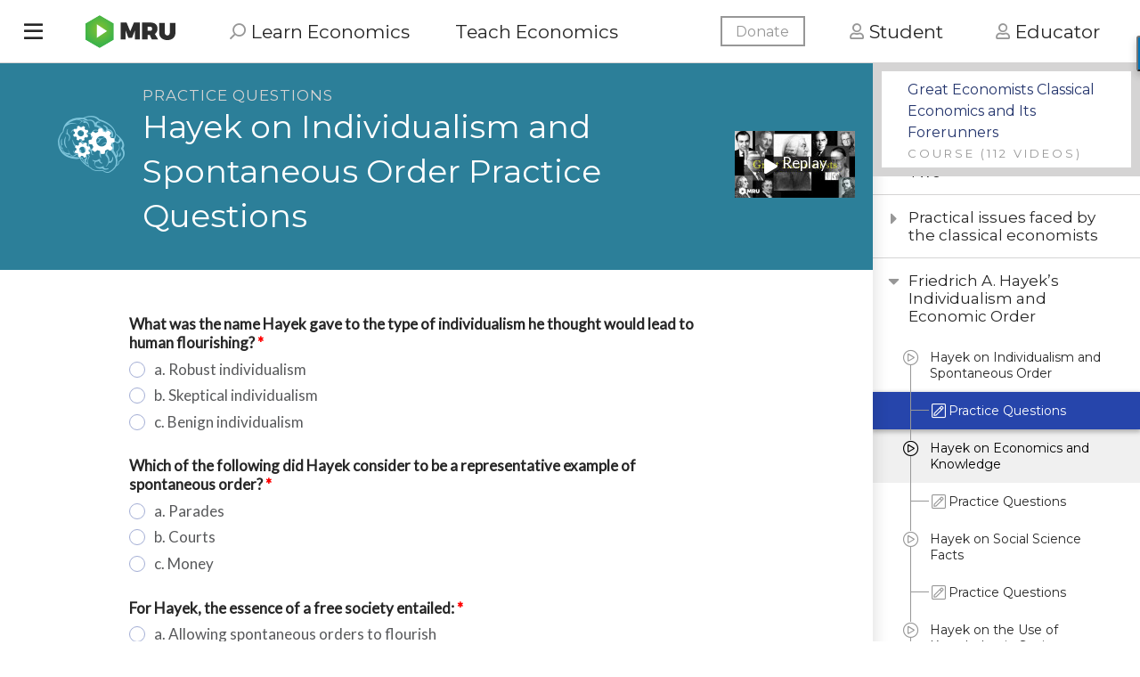

--- FILE ---
content_type: text/html; charset=utf-8
request_url: https://mru.org/practice-questions/hayek-individualism-and-spontaneous-order-practice-questions
body_size: 27534
content:
<!DOCTYPE html>
<html xmlns="http://www.w3.org/1999/xhtml" xml:lang="en" version="XHTML+RDFa 1.0" dir="ltr" 
  xmlns:fb="https://ogp.me/ns/fb#"
  xmlns:og="https://ogp.me/ns#">
<head profile="http://www.w3.org/1999/xhtml/vocab">
<meta charset="utf-8">
<meta http-equiv="X-UA-Compatible" content="IE=edge"><script type="text/javascript">(window.NREUM||(NREUM={})).init={ajax:{deny_list:["bam.nr-data.net"]},feature_flags:["soft_nav"]};(window.NREUM||(NREUM={})).loader_config={licenseKey:"15744d1020",applicationID:"41650981",browserID:"41651477"};;/*! For license information please see nr-loader-rum-1.308.0.min.js.LICENSE.txt */
(()=>{var e,t,r={163:(e,t,r)=>{"use strict";r.d(t,{j:()=>E});var n=r(384),i=r(1741);var a=r(2555);r(860).K7.genericEvents;const s="experimental.resources",o="register",c=e=>{if(!e||"string"!=typeof e)return!1;try{document.createDocumentFragment().querySelector(e)}catch{return!1}return!0};var d=r(2614),u=r(944),l=r(8122);const f="[data-nr-mask]",g=e=>(0,l.a)(e,(()=>{const e={feature_flags:[],experimental:{allow_registered_children:!1,resources:!1},mask_selector:"*",block_selector:"[data-nr-block]",mask_input_options:{color:!1,date:!1,"datetime-local":!1,email:!1,month:!1,number:!1,range:!1,search:!1,tel:!1,text:!1,time:!1,url:!1,week:!1,textarea:!1,select:!1,password:!0}};return{ajax:{deny_list:void 0,block_internal:!0,enabled:!0,autoStart:!0},api:{get allow_registered_children(){return e.feature_flags.includes(o)||e.experimental.allow_registered_children},set allow_registered_children(t){e.experimental.allow_registered_children=t},duplicate_registered_data:!1},browser_consent_mode:{enabled:!1},distributed_tracing:{enabled:void 0,exclude_newrelic_header:void 0,cors_use_newrelic_header:void 0,cors_use_tracecontext_headers:void 0,allowed_origins:void 0},get feature_flags(){return e.feature_flags},set feature_flags(t){e.feature_flags=t},generic_events:{enabled:!0,autoStart:!0},harvest:{interval:30},jserrors:{enabled:!0,autoStart:!0},logging:{enabled:!0,autoStart:!0},metrics:{enabled:!0,autoStart:!0},obfuscate:void 0,page_action:{enabled:!0},page_view_event:{enabled:!0,autoStart:!0},page_view_timing:{enabled:!0,autoStart:!0},performance:{capture_marks:!1,capture_measures:!1,capture_detail:!0,resources:{get enabled(){return e.feature_flags.includes(s)||e.experimental.resources},set enabled(t){e.experimental.resources=t},asset_types:[],first_party_domains:[],ignore_newrelic:!0}},privacy:{cookies_enabled:!0},proxy:{assets:void 0,beacon:void 0},session:{expiresMs:d.wk,inactiveMs:d.BB},session_replay:{autoStart:!0,enabled:!1,preload:!1,sampling_rate:10,error_sampling_rate:100,collect_fonts:!1,inline_images:!1,fix_stylesheets:!0,mask_all_inputs:!0,get mask_text_selector(){return e.mask_selector},set mask_text_selector(t){c(t)?e.mask_selector="".concat(t,",").concat(f):""===t||null===t?e.mask_selector=f:(0,u.R)(5,t)},get block_class(){return"nr-block"},get ignore_class(){return"nr-ignore"},get mask_text_class(){return"nr-mask"},get block_selector(){return e.block_selector},set block_selector(t){c(t)?e.block_selector+=",".concat(t):""!==t&&(0,u.R)(6,t)},get mask_input_options(){return e.mask_input_options},set mask_input_options(t){t&&"object"==typeof t?e.mask_input_options={...t,password:!0}:(0,u.R)(7,t)}},session_trace:{enabled:!0,autoStart:!0},soft_navigations:{enabled:!0,autoStart:!0},spa:{enabled:!0,autoStart:!0},ssl:void 0,user_actions:{enabled:!0,elementAttributes:["id","className","tagName","type"]}}})());var p=r(6154),m=r(9324);let h=0;const v={buildEnv:m.F3,distMethod:m.Xs,version:m.xv,originTime:p.WN},b={consented:!1},y={appMetadata:{},get consented(){return this.session?.state?.consent||b.consented},set consented(e){b.consented=e},customTransaction:void 0,denyList:void 0,disabled:!1,harvester:void 0,isolatedBacklog:!1,isRecording:!1,loaderType:void 0,maxBytes:3e4,obfuscator:void 0,onerror:void 0,ptid:void 0,releaseIds:{},session:void 0,timeKeeper:void 0,registeredEntities:[],jsAttributesMetadata:{bytes:0},get harvestCount(){return++h}},_=e=>{const t=(0,l.a)(e,y),r=Object.keys(v).reduce((e,t)=>(e[t]={value:v[t],writable:!1,configurable:!0,enumerable:!0},e),{});return Object.defineProperties(t,r)};var w=r(5701);const x=e=>{const t=e.startsWith("http");e+="/",r.p=t?e:"https://"+e};var R=r(7836),k=r(3241);const A={accountID:void 0,trustKey:void 0,agentID:void 0,licenseKey:void 0,applicationID:void 0,xpid:void 0},S=e=>(0,l.a)(e,A),T=new Set;function E(e,t={},r,s){let{init:o,info:c,loader_config:d,runtime:u={},exposed:l=!0}=t;if(!c){const e=(0,n.pV)();o=e.init,c=e.info,d=e.loader_config}e.init=g(o||{}),e.loader_config=S(d||{}),c.jsAttributes??={},p.bv&&(c.jsAttributes.isWorker=!0),e.info=(0,a.D)(c);const f=e.init,m=[c.beacon,c.errorBeacon];T.has(e.agentIdentifier)||(f.proxy.assets&&(x(f.proxy.assets),m.push(f.proxy.assets)),f.proxy.beacon&&m.push(f.proxy.beacon),e.beacons=[...m],function(e){const t=(0,n.pV)();Object.getOwnPropertyNames(i.W.prototype).forEach(r=>{const n=i.W.prototype[r];if("function"!=typeof n||"constructor"===n)return;let a=t[r];e[r]&&!1!==e.exposed&&"micro-agent"!==e.runtime?.loaderType&&(t[r]=(...t)=>{const n=e[r](...t);return a?a(...t):n})})}(e),(0,n.US)("activatedFeatures",w.B)),u.denyList=[...f.ajax.deny_list||[],...f.ajax.block_internal?m:[]],u.ptid=e.agentIdentifier,u.loaderType=r,e.runtime=_(u),T.has(e.agentIdentifier)||(e.ee=R.ee.get(e.agentIdentifier),e.exposed=l,(0,k.W)({agentIdentifier:e.agentIdentifier,drained:!!w.B?.[e.agentIdentifier],type:"lifecycle",name:"initialize",feature:void 0,data:e.config})),T.add(e.agentIdentifier)}},384:(e,t,r)=>{"use strict";r.d(t,{NT:()=>s,US:()=>u,Zm:()=>o,bQ:()=>d,dV:()=>c,pV:()=>l});var n=r(6154),i=r(1863),a=r(1910);const s={beacon:"bam.nr-data.net",errorBeacon:"bam.nr-data.net"};function o(){return n.gm.NREUM||(n.gm.NREUM={}),void 0===n.gm.newrelic&&(n.gm.newrelic=n.gm.NREUM),n.gm.NREUM}function c(){let e=o();return e.o||(e.o={ST:n.gm.setTimeout,SI:n.gm.setImmediate||n.gm.setInterval,CT:n.gm.clearTimeout,XHR:n.gm.XMLHttpRequest,REQ:n.gm.Request,EV:n.gm.Event,PR:n.gm.Promise,MO:n.gm.MutationObserver,FETCH:n.gm.fetch,WS:n.gm.WebSocket},(0,a.i)(...Object.values(e.o))),e}function d(e,t){let r=o();r.initializedAgents??={},t.initializedAt={ms:(0,i.t)(),date:new Date},r.initializedAgents[e]=t}function u(e,t){o()[e]=t}function l(){return function(){let e=o();const t=e.info||{};e.info={beacon:s.beacon,errorBeacon:s.errorBeacon,...t}}(),function(){let e=o();const t=e.init||{};e.init={...t}}(),c(),function(){let e=o();const t=e.loader_config||{};e.loader_config={...t}}(),o()}},782:(e,t,r)=>{"use strict";r.d(t,{T:()=>n});const n=r(860).K7.pageViewTiming},860:(e,t,r)=>{"use strict";r.d(t,{$J:()=>u,K7:()=>c,P3:()=>d,XX:()=>i,Yy:()=>o,df:()=>a,qY:()=>n,v4:()=>s});const n="events",i="jserrors",a="browser/blobs",s="rum",o="browser/logs",c={ajax:"ajax",genericEvents:"generic_events",jserrors:i,logging:"logging",metrics:"metrics",pageAction:"page_action",pageViewEvent:"page_view_event",pageViewTiming:"page_view_timing",sessionReplay:"session_replay",sessionTrace:"session_trace",softNav:"soft_navigations",spa:"spa"},d={[c.pageViewEvent]:1,[c.pageViewTiming]:2,[c.metrics]:3,[c.jserrors]:4,[c.spa]:5,[c.ajax]:6,[c.sessionTrace]:7,[c.softNav]:8,[c.sessionReplay]:9,[c.logging]:10,[c.genericEvents]:11},u={[c.pageViewEvent]:s,[c.pageViewTiming]:n,[c.ajax]:n,[c.spa]:n,[c.softNav]:n,[c.metrics]:i,[c.jserrors]:i,[c.sessionTrace]:a,[c.sessionReplay]:a,[c.logging]:o,[c.genericEvents]:"ins"}},944:(e,t,r)=>{"use strict";r.d(t,{R:()=>i});var n=r(3241);function i(e,t){"function"==typeof console.debug&&(console.debug("New Relic Warning: https://github.com/newrelic/newrelic-browser-agent/blob/main/docs/warning-codes.md#".concat(e),t),(0,n.W)({agentIdentifier:null,drained:null,type:"data",name:"warn",feature:"warn",data:{code:e,secondary:t}}))}},1687:(e,t,r)=>{"use strict";r.d(t,{Ak:()=>d,Ze:()=>f,x3:()=>u});var n=r(3241),i=r(7836),a=r(3606),s=r(860),o=r(2646);const c={};function d(e,t){const r={staged:!1,priority:s.P3[t]||0};l(e),c[e].get(t)||c[e].set(t,r)}function u(e,t){e&&c[e]&&(c[e].get(t)&&c[e].delete(t),p(e,t,!1),c[e].size&&g(e))}function l(e){if(!e)throw new Error("agentIdentifier required");c[e]||(c[e]=new Map)}function f(e="",t="feature",r=!1){if(l(e),!e||!c[e].get(t)||r)return p(e,t);c[e].get(t).staged=!0,g(e)}function g(e){const t=Array.from(c[e]);t.every(([e,t])=>t.staged)&&(t.sort((e,t)=>e[1].priority-t[1].priority),t.forEach(([t])=>{c[e].delete(t),p(e,t)}))}function p(e,t,r=!0){const s=e?i.ee.get(e):i.ee,c=a.i.handlers;if(!s.aborted&&s.backlog&&c){if((0,n.W)({agentIdentifier:e,type:"lifecycle",name:"drain",feature:t}),r){const e=s.backlog[t],r=c[t];if(r){for(let t=0;e&&t<e.length;++t)m(e[t],r);Object.entries(r).forEach(([e,t])=>{Object.values(t||{}).forEach(t=>{t[0]?.on&&t[0]?.context()instanceof o.y&&t[0].on(e,t[1])})})}}s.isolatedBacklog||delete c[t],s.backlog[t]=null,s.emit("drain-"+t,[])}}function m(e,t){var r=e[1];Object.values(t[r]||{}).forEach(t=>{var r=e[0];if(t[0]===r){var n=t[1],i=e[3],a=e[2];n.apply(i,a)}})}},1738:(e,t,r)=>{"use strict";r.d(t,{U:()=>g,Y:()=>f});var n=r(3241),i=r(9908),a=r(1863),s=r(944),o=r(5701),c=r(3969),d=r(8362),u=r(860),l=r(4261);function f(e,t,r,a){const f=a||r;!f||f[e]&&f[e]!==d.d.prototype[e]||(f[e]=function(){(0,i.p)(c.xV,["API/"+e+"/called"],void 0,u.K7.metrics,r.ee),(0,n.W)({agentIdentifier:r.agentIdentifier,drained:!!o.B?.[r.agentIdentifier],type:"data",name:"api",feature:l.Pl+e,data:{}});try{return t.apply(this,arguments)}catch(e){(0,s.R)(23,e)}})}function g(e,t,r,n,s){const o=e.info;null===r?delete o.jsAttributes[t]:o.jsAttributes[t]=r,(s||null===r)&&(0,i.p)(l.Pl+n,[(0,a.t)(),t,r],void 0,"session",e.ee)}},1741:(e,t,r)=>{"use strict";r.d(t,{W:()=>a});var n=r(944),i=r(4261);class a{#e(e,...t){if(this[e]!==a.prototype[e])return this[e](...t);(0,n.R)(35,e)}addPageAction(e,t){return this.#e(i.hG,e,t)}register(e){return this.#e(i.eY,e)}recordCustomEvent(e,t){return this.#e(i.fF,e,t)}setPageViewName(e,t){return this.#e(i.Fw,e,t)}setCustomAttribute(e,t,r){return this.#e(i.cD,e,t,r)}noticeError(e,t){return this.#e(i.o5,e,t)}setUserId(e,t=!1){return this.#e(i.Dl,e,t)}setApplicationVersion(e){return this.#e(i.nb,e)}setErrorHandler(e){return this.#e(i.bt,e)}addRelease(e,t){return this.#e(i.k6,e,t)}log(e,t){return this.#e(i.$9,e,t)}start(){return this.#e(i.d3)}finished(e){return this.#e(i.BL,e)}recordReplay(){return this.#e(i.CH)}pauseReplay(){return this.#e(i.Tb)}addToTrace(e){return this.#e(i.U2,e)}setCurrentRouteName(e){return this.#e(i.PA,e)}interaction(e){return this.#e(i.dT,e)}wrapLogger(e,t,r){return this.#e(i.Wb,e,t,r)}measure(e,t){return this.#e(i.V1,e,t)}consent(e){return this.#e(i.Pv,e)}}},1863:(e,t,r)=>{"use strict";function n(){return Math.floor(performance.now())}r.d(t,{t:()=>n})},1910:(e,t,r)=>{"use strict";r.d(t,{i:()=>a});var n=r(944);const i=new Map;function a(...e){return e.every(e=>{if(i.has(e))return i.get(e);const t="function"==typeof e?e.toString():"",r=t.includes("[native code]"),a=t.includes("nrWrapper");return r||a||(0,n.R)(64,e?.name||t),i.set(e,r),r})}},2555:(e,t,r)=>{"use strict";r.d(t,{D:()=>o,f:()=>s});var n=r(384),i=r(8122);const a={beacon:n.NT.beacon,errorBeacon:n.NT.errorBeacon,licenseKey:void 0,applicationID:void 0,sa:void 0,queueTime:void 0,applicationTime:void 0,ttGuid:void 0,user:void 0,account:void 0,product:void 0,extra:void 0,jsAttributes:{},userAttributes:void 0,atts:void 0,transactionName:void 0,tNamePlain:void 0};function s(e){try{return!!e.licenseKey&&!!e.errorBeacon&&!!e.applicationID}catch(e){return!1}}const o=e=>(0,i.a)(e,a)},2614:(e,t,r)=>{"use strict";r.d(t,{BB:()=>s,H3:()=>n,g:()=>d,iL:()=>c,tS:()=>o,uh:()=>i,wk:()=>a});const n="NRBA",i="SESSION",a=144e5,s=18e5,o={STARTED:"session-started",PAUSE:"session-pause",RESET:"session-reset",RESUME:"session-resume",UPDATE:"session-update"},c={SAME_TAB:"same-tab",CROSS_TAB:"cross-tab"},d={OFF:0,FULL:1,ERROR:2}},2646:(e,t,r)=>{"use strict";r.d(t,{y:()=>n});class n{constructor(e){this.contextId=e}}},2843:(e,t,r)=>{"use strict";r.d(t,{G:()=>a,u:()=>i});var n=r(3878);function i(e,t=!1,r,i){(0,n.DD)("visibilitychange",function(){if(t)return void("hidden"===document.visibilityState&&e());e(document.visibilityState)},r,i)}function a(e,t,r){(0,n.sp)("pagehide",e,t,r)}},3241:(e,t,r)=>{"use strict";r.d(t,{W:()=>a});var n=r(6154);const i="newrelic";function a(e={}){try{n.gm.dispatchEvent(new CustomEvent(i,{detail:e}))}catch(e){}}},3606:(e,t,r)=>{"use strict";r.d(t,{i:()=>a});var n=r(9908);a.on=s;var i=a.handlers={};function a(e,t,r,a){s(a||n.d,i,e,t,r)}function s(e,t,r,i,a){a||(a="feature"),e||(e=n.d);var s=t[a]=t[a]||{};(s[r]=s[r]||[]).push([e,i])}},3878:(e,t,r)=>{"use strict";function n(e,t){return{capture:e,passive:!1,signal:t}}function i(e,t,r=!1,i){window.addEventListener(e,t,n(r,i))}function a(e,t,r=!1,i){document.addEventListener(e,t,n(r,i))}r.d(t,{DD:()=>a,jT:()=>n,sp:()=>i})},3969:(e,t,r)=>{"use strict";r.d(t,{TZ:()=>n,XG:()=>o,rs:()=>i,xV:()=>s,z_:()=>a});const n=r(860).K7.metrics,i="sm",a="cm",s="storeSupportabilityMetrics",o="storeEventMetrics"},4234:(e,t,r)=>{"use strict";r.d(t,{W:()=>a});var n=r(7836),i=r(1687);class a{constructor(e,t){this.agentIdentifier=e,this.ee=n.ee.get(e),this.featureName=t,this.blocked=!1}deregisterDrain(){(0,i.x3)(this.agentIdentifier,this.featureName)}}},4261:(e,t,r)=>{"use strict";r.d(t,{$9:()=>d,BL:()=>o,CH:()=>g,Dl:()=>_,Fw:()=>y,PA:()=>h,Pl:()=>n,Pv:()=>k,Tb:()=>l,U2:()=>a,V1:()=>R,Wb:()=>x,bt:()=>b,cD:()=>v,d3:()=>w,dT:()=>c,eY:()=>p,fF:()=>f,hG:()=>i,k6:()=>s,nb:()=>m,o5:()=>u});const n="api-",i="addPageAction",a="addToTrace",s="addRelease",o="finished",c="interaction",d="log",u="noticeError",l="pauseReplay",f="recordCustomEvent",g="recordReplay",p="register",m="setApplicationVersion",h="setCurrentRouteName",v="setCustomAttribute",b="setErrorHandler",y="setPageViewName",_="setUserId",w="start",x="wrapLogger",R="measure",k="consent"},5289:(e,t,r)=>{"use strict";r.d(t,{GG:()=>s,Qr:()=>c,sB:()=>o});var n=r(3878),i=r(6389);function a(){return"undefined"==typeof document||"complete"===document.readyState}function s(e,t){if(a())return e();const r=(0,i.J)(e),s=setInterval(()=>{a()&&(clearInterval(s),r())},500);(0,n.sp)("load",r,t)}function o(e){if(a())return e();(0,n.DD)("DOMContentLoaded",e)}function c(e){if(a())return e();(0,n.sp)("popstate",e)}},5607:(e,t,r)=>{"use strict";r.d(t,{W:()=>n});const n=(0,r(9566).bz)()},5701:(e,t,r)=>{"use strict";r.d(t,{B:()=>a,t:()=>s});var n=r(3241);const i=new Set,a={};function s(e,t){const r=t.agentIdentifier;a[r]??={},e&&"object"==typeof e&&(i.has(r)||(t.ee.emit("rumresp",[e]),a[r]=e,i.add(r),(0,n.W)({agentIdentifier:r,loaded:!0,drained:!0,type:"lifecycle",name:"load",feature:void 0,data:e})))}},6154:(e,t,r)=>{"use strict";r.d(t,{OF:()=>c,RI:()=>i,WN:()=>u,bv:()=>a,eN:()=>l,gm:()=>s,mw:()=>o,sb:()=>d});var n=r(1863);const i="undefined"!=typeof window&&!!window.document,a="undefined"!=typeof WorkerGlobalScope&&("undefined"!=typeof self&&self instanceof WorkerGlobalScope&&self.navigator instanceof WorkerNavigator||"undefined"!=typeof globalThis&&globalThis instanceof WorkerGlobalScope&&globalThis.navigator instanceof WorkerNavigator),s=i?window:"undefined"!=typeof WorkerGlobalScope&&("undefined"!=typeof self&&self instanceof WorkerGlobalScope&&self||"undefined"!=typeof globalThis&&globalThis instanceof WorkerGlobalScope&&globalThis),o=Boolean("hidden"===s?.document?.visibilityState),c=/iPad|iPhone|iPod/.test(s.navigator?.userAgent),d=c&&"undefined"==typeof SharedWorker,u=((()=>{const e=s.navigator?.userAgent?.match(/Firefox[/\s](\d+\.\d+)/);Array.isArray(e)&&e.length>=2&&e[1]})(),Date.now()-(0,n.t)()),l=()=>"undefined"!=typeof PerformanceNavigationTiming&&s?.performance?.getEntriesByType("navigation")?.[0]?.responseStart},6389:(e,t,r)=>{"use strict";function n(e,t=500,r={}){const n=r?.leading||!1;let i;return(...r)=>{n&&void 0===i&&(e.apply(this,r),i=setTimeout(()=>{i=clearTimeout(i)},t)),n||(clearTimeout(i),i=setTimeout(()=>{e.apply(this,r)},t))}}function i(e){let t=!1;return(...r)=>{t||(t=!0,e.apply(this,r))}}r.d(t,{J:()=>i,s:()=>n})},6630:(e,t,r)=>{"use strict";r.d(t,{T:()=>n});const n=r(860).K7.pageViewEvent},7699:(e,t,r)=>{"use strict";r.d(t,{It:()=>a,KC:()=>o,No:()=>i,qh:()=>s});var n=r(860);const i=16e3,a=1e6,s="SESSION_ERROR",o={[n.K7.logging]:!0,[n.K7.genericEvents]:!1,[n.K7.jserrors]:!1,[n.K7.ajax]:!1}},7836:(e,t,r)=>{"use strict";r.d(t,{P:()=>o,ee:()=>c});var n=r(384),i=r(8990),a=r(2646),s=r(5607);const o="nr@context:".concat(s.W),c=function e(t,r){var n={},s={},u={},l=!1;try{l=16===r.length&&d.initializedAgents?.[r]?.runtime.isolatedBacklog}catch(e){}var f={on:p,addEventListener:p,removeEventListener:function(e,t){var r=n[e];if(!r)return;for(var i=0;i<r.length;i++)r[i]===t&&r.splice(i,1)},emit:function(e,r,n,i,a){!1!==a&&(a=!0);if(c.aborted&&!i)return;t&&a&&t.emit(e,r,n);var o=g(n);m(e).forEach(e=>{e.apply(o,r)});var d=v()[s[e]];d&&d.push([f,e,r,o]);return o},get:h,listeners:m,context:g,buffer:function(e,t){const r=v();if(t=t||"feature",f.aborted)return;Object.entries(e||{}).forEach(([e,n])=>{s[n]=t,t in r||(r[t]=[])})},abort:function(){f._aborted=!0,Object.keys(f.backlog).forEach(e=>{delete f.backlog[e]})},isBuffering:function(e){return!!v()[s[e]]},debugId:r,backlog:l?{}:t&&"object"==typeof t.backlog?t.backlog:{},isolatedBacklog:l};return Object.defineProperty(f,"aborted",{get:()=>{let e=f._aborted||!1;return e||(t&&(e=t.aborted),e)}}),f;function g(e){return e&&e instanceof a.y?e:e?(0,i.I)(e,o,()=>new a.y(o)):new a.y(o)}function p(e,t){n[e]=m(e).concat(t)}function m(e){return n[e]||[]}function h(t){return u[t]=u[t]||e(f,t)}function v(){return f.backlog}}(void 0,"globalEE"),d=(0,n.Zm)();d.ee||(d.ee=c)},8122:(e,t,r)=>{"use strict";r.d(t,{a:()=>i});var n=r(944);function i(e,t){try{if(!e||"object"!=typeof e)return(0,n.R)(3);if(!t||"object"!=typeof t)return(0,n.R)(4);const r=Object.create(Object.getPrototypeOf(t),Object.getOwnPropertyDescriptors(t)),a=0===Object.keys(r).length?e:r;for(let s in a)if(void 0!==e[s])try{if(null===e[s]){r[s]=null;continue}Array.isArray(e[s])&&Array.isArray(t[s])?r[s]=Array.from(new Set([...e[s],...t[s]])):"object"==typeof e[s]&&"object"==typeof t[s]?r[s]=i(e[s],t[s]):r[s]=e[s]}catch(e){r[s]||(0,n.R)(1,e)}return r}catch(e){(0,n.R)(2,e)}}},8362:(e,t,r)=>{"use strict";r.d(t,{d:()=>a});var n=r(9566),i=r(1741);class a extends i.W{agentIdentifier=(0,n.LA)(16)}},8374:(e,t,r)=>{r.nc=(()=>{try{return document?.currentScript?.nonce}catch(e){}return""})()},8990:(e,t,r)=>{"use strict";r.d(t,{I:()=>i});var n=Object.prototype.hasOwnProperty;function i(e,t,r){if(n.call(e,t))return e[t];var i=r();if(Object.defineProperty&&Object.keys)try{return Object.defineProperty(e,t,{value:i,writable:!0,enumerable:!1}),i}catch(e){}return e[t]=i,i}},9324:(e,t,r)=>{"use strict";r.d(t,{F3:()=>i,Xs:()=>a,xv:()=>n});const n="1.308.0",i="PROD",a="CDN"},9566:(e,t,r)=>{"use strict";r.d(t,{LA:()=>o,bz:()=>s});var n=r(6154);const i="xxxxxxxx-xxxx-4xxx-yxxx-xxxxxxxxxxxx";function a(e,t){return e?15&e[t]:16*Math.random()|0}function s(){const e=n.gm?.crypto||n.gm?.msCrypto;let t,r=0;return e&&e.getRandomValues&&(t=e.getRandomValues(new Uint8Array(30))),i.split("").map(e=>"x"===e?a(t,r++).toString(16):"y"===e?(3&a()|8).toString(16):e).join("")}function o(e){const t=n.gm?.crypto||n.gm?.msCrypto;let r,i=0;t&&t.getRandomValues&&(r=t.getRandomValues(new Uint8Array(e)));const s=[];for(var o=0;o<e;o++)s.push(a(r,i++).toString(16));return s.join("")}},9908:(e,t,r)=>{"use strict";r.d(t,{d:()=>n,p:()=>i});var n=r(7836).ee.get("handle");function i(e,t,r,i,a){a?(a.buffer([e],i),a.emit(e,t,r)):(n.buffer([e],i),n.emit(e,t,r))}}},n={};function i(e){var t=n[e];if(void 0!==t)return t.exports;var a=n[e]={exports:{}};return r[e](a,a.exports,i),a.exports}i.m=r,i.d=(e,t)=>{for(var r in t)i.o(t,r)&&!i.o(e,r)&&Object.defineProperty(e,r,{enumerable:!0,get:t[r]})},i.f={},i.e=e=>Promise.all(Object.keys(i.f).reduce((t,r)=>(i.f[r](e,t),t),[])),i.u=e=>"nr-rum-1.308.0.min.js",i.o=(e,t)=>Object.prototype.hasOwnProperty.call(e,t),e={},t="NRBA-1.308.0.PROD:",i.l=(r,n,a,s)=>{if(e[r])e[r].push(n);else{var o,c;if(void 0!==a)for(var d=document.getElementsByTagName("script"),u=0;u<d.length;u++){var l=d[u];if(l.getAttribute("src")==r||l.getAttribute("data-webpack")==t+a){o=l;break}}if(!o){c=!0;var f={296:"sha512-+MIMDsOcckGXa1EdWHqFNv7P+JUkd5kQwCBr3KE6uCvnsBNUrdSt4a/3/L4j4TxtnaMNjHpza2/erNQbpacJQA=="};(o=document.createElement("script")).charset="utf-8",i.nc&&o.setAttribute("nonce",i.nc),o.setAttribute("data-webpack",t+a),o.src=r,0!==o.src.indexOf(window.location.origin+"/")&&(o.crossOrigin="anonymous"),f[s]&&(o.integrity=f[s])}e[r]=[n];var g=(t,n)=>{o.onerror=o.onload=null,clearTimeout(p);var i=e[r];if(delete e[r],o.parentNode&&o.parentNode.removeChild(o),i&&i.forEach(e=>e(n)),t)return t(n)},p=setTimeout(g.bind(null,void 0,{type:"timeout",target:o}),12e4);o.onerror=g.bind(null,o.onerror),o.onload=g.bind(null,o.onload),c&&document.head.appendChild(o)}},i.r=e=>{"undefined"!=typeof Symbol&&Symbol.toStringTag&&Object.defineProperty(e,Symbol.toStringTag,{value:"Module"}),Object.defineProperty(e,"__esModule",{value:!0})},i.p="https://js-agent.newrelic.com/",(()=>{var e={374:0,840:0};i.f.j=(t,r)=>{var n=i.o(e,t)?e[t]:void 0;if(0!==n)if(n)r.push(n[2]);else{var a=new Promise((r,i)=>n=e[t]=[r,i]);r.push(n[2]=a);var s=i.p+i.u(t),o=new Error;i.l(s,r=>{if(i.o(e,t)&&(0!==(n=e[t])&&(e[t]=void 0),n)){var a=r&&("load"===r.type?"missing":r.type),s=r&&r.target&&r.target.src;o.message="Loading chunk "+t+" failed: ("+a+": "+s+")",o.name="ChunkLoadError",o.type=a,o.request=s,n[1](o)}},"chunk-"+t,t)}};var t=(t,r)=>{var n,a,[s,o,c]=r,d=0;if(s.some(t=>0!==e[t])){for(n in o)i.o(o,n)&&(i.m[n]=o[n]);if(c)c(i)}for(t&&t(r);d<s.length;d++)a=s[d],i.o(e,a)&&e[a]&&e[a][0](),e[a]=0},r=self["webpackChunk:NRBA-1.308.0.PROD"]=self["webpackChunk:NRBA-1.308.0.PROD"]||[];r.forEach(t.bind(null,0)),r.push=t.bind(null,r.push.bind(r))})(),(()=>{"use strict";i(8374);var e=i(8362),t=i(860);const r=Object.values(t.K7);var n=i(163);var a=i(9908),s=i(1863),o=i(4261),c=i(1738);var d=i(1687),u=i(4234),l=i(5289),f=i(6154),g=i(944),p=i(384);const m=e=>f.RI&&!0===e?.privacy.cookies_enabled;function h(e){return!!(0,p.dV)().o.MO&&m(e)&&!0===e?.session_trace.enabled}var v=i(6389),b=i(7699);class y extends u.W{constructor(e,t){super(e.agentIdentifier,t),this.agentRef=e,this.abortHandler=void 0,this.featAggregate=void 0,this.loadedSuccessfully=void 0,this.onAggregateImported=new Promise(e=>{this.loadedSuccessfully=e}),this.deferred=Promise.resolve(),!1===e.init[this.featureName].autoStart?this.deferred=new Promise((t,r)=>{this.ee.on("manual-start-all",(0,v.J)(()=>{(0,d.Ak)(e.agentIdentifier,this.featureName),t()}))}):(0,d.Ak)(e.agentIdentifier,t)}importAggregator(e,t,r={}){if(this.featAggregate)return;const n=async()=>{let n;await this.deferred;try{if(m(e.init)){const{setupAgentSession:t}=await i.e(296).then(i.bind(i,3305));n=t(e)}}catch(e){(0,g.R)(20,e),this.ee.emit("internal-error",[e]),(0,a.p)(b.qh,[e],void 0,this.featureName,this.ee)}try{if(!this.#t(this.featureName,n,e.init))return(0,d.Ze)(this.agentIdentifier,this.featureName),void this.loadedSuccessfully(!1);const{Aggregate:i}=await t();this.featAggregate=new i(e,r),e.runtime.harvester.initializedAggregates.push(this.featAggregate),this.loadedSuccessfully(!0)}catch(e){(0,g.R)(34,e),this.abortHandler?.(),(0,d.Ze)(this.agentIdentifier,this.featureName,!0),this.loadedSuccessfully(!1),this.ee&&this.ee.abort()}};f.RI?(0,l.GG)(()=>n(),!0):n()}#t(e,r,n){if(this.blocked)return!1;switch(e){case t.K7.sessionReplay:return h(n)&&!!r;case t.K7.sessionTrace:return!!r;default:return!0}}}var _=i(6630),w=i(2614),x=i(3241);class R extends y{static featureName=_.T;constructor(e){var t;super(e,_.T),this.setupInspectionEvents(e.agentIdentifier),t=e,(0,c.Y)(o.Fw,function(e,r){"string"==typeof e&&("/"!==e.charAt(0)&&(e="/"+e),t.runtime.customTransaction=(r||"http://custom.transaction")+e,(0,a.p)(o.Pl+o.Fw,[(0,s.t)()],void 0,void 0,t.ee))},t),this.importAggregator(e,()=>i.e(296).then(i.bind(i,3943)))}setupInspectionEvents(e){const t=(t,r)=>{t&&(0,x.W)({agentIdentifier:e,timeStamp:t.timeStamp,loaded:"complete"===t.target.readyState,type:"window",name:r,data:t.target.location+""})};(0,l.sB)(e=>{t(e,"DOMContentLoaded")}),(0,l.GG)(e=>{t(e,"load")}),(0,l.Qr)(e=>{t(e,"navigate")}),this.ee.on(w.tS.UPDATE,(t,r)=>{(0,x.W)({agentIdentifier:e,type:"lifecycle",name:"session",data:r})})}}class k extends e.d{constructor(e){var t;(super(),f.gm)?(this.features={},(0,p.bQ)(this.agentIdentifier,this),this.desiredFeatures=new Set(e.features||[]),this.desiredFeatures.add(R),(0,n.j)(this,e,e.loaderType||"agent"),t=this,(0,c.Y)(o.cD,function(e,r,n=!1){if("string"==typeof e){if(["string","number","boolean"].includes(typeof r)||null===r)return(0,c.U)(t,e,r,o.cD,n);(0,g.R)(40,typeof r)}else(0,g.R)(39,typeof e)},t),function(e){(0,c.Y)(o.Dl,function(t,r=!1){if("string"!=typeof t&&null!==t)return void(0,g.R)(41,typeof t);const n=e.info.jsAttributes["enduser.id"];r&&null!=n&&n!==t?(0,a.p)(o.Pl+"setUserIdAndResetSession",[t],void 0,"session",e.ee):(0,c.U)(e,"enduser.id",t,o.Dl,!0)},e)}(this),function(e){(0,c.Y)(o.nb,function(t){if("string"==typeof t||null===t)return(0,c.U)(e,"application.version",t,o.nb,!1);(0,g.R)(42,typeof t)},e)}(this),function(e){(0,c.Y)(o.d3,function(){e.ee.emit("manual-start-all")},e)}(this),function(e){(0,c.Y)(o.Pv,function(t=!0){if("boolean"==typeof t){if((0,a.p)(o.Pl+o.Pv,[t],void 0,"session",e.ee),e.runtime.consented=t,t){const t=e.features.page_view_event;t.onAggregateImported.then(e=>{const r=t.featAggregate;e&&!r.sentRum&&r.sendRum()})}}else(0,g.R)(65,typeof t)},e)}(this),this.run()):(0,g.R)(21)}get config(){return{info:this.info,init:this.init,loader_config:this.loader_config,runtime:this.runtime}}get api(){return this}run(){try{const e=function(e){const t={};return r.forEach(r=>{t[r]=!!e[r]?.enabled}),t}(this.init),n=[...this.desiredFeatures];n.sort((e,r)=>t.P3[e.featureName]-t.P3[r.featureName]),n.forEach(r=>{if(!e[r.featureName]&&r.featureName!==t.K7.pageViewEvent)return;if(r.featureName===t.K7.spa)return void(0,g.R)(67);const n=function(e){switch(e){case t.K7.ajax:return[t.K7.jserrors];case t.K7.sessionTrace:return[t.K7.ajax,t.K7.pageViewEvent];case t.K7.sessionReplay:return[t.K7.sessionTrace];case t.K7.pageViewTiming:return[t.K7.pageViewEvent];default:return[]}}(r.featureName).filter(e=>!(e in this.features));n.length>0&&(0,g.R)(36,{targetFeature:r.featureName,missingDependencies:n}),this.features[r.featureName]=new r(this)})}catch(e){(0,g.R)(22,e);for(const e in this.features)this.features[e].abortHandler?.();const t=(0,p.Zm)();delete t.initializedAgents[this.agentIdentifier]?.features,delete this.sharedAggregator;return t.ee.get(this.agentIdentifier).abort(),!1}}}var A=i(2843),S=i(782);class T extends y{static featureName=S.T;constructor(e){super(e,S.T),f.RI&&((0,A.u)(()=>(0,a.p)("docHidden",[(0,s.t)()],void 0,S.T,this.ee),!0),(0,A.G)(()=>(0,a.p)("winPagehide",[(0,s.t)()],void 0,S.T,this.ee)),this.importAggregator(e,()=>i.e(296).then(i.bind(i,2117))))}}var E=i(3969);class I extends y{static featureName=E.TZ;constructor(e){super(e,E.TZ),f.RI&&document.addEventListener("securitypolicyviolation",e=>{(0,a.p)(E.xV,["Generic/CSPViolation/Detected"],void 0,this.featureName,this.ee)}),this.importAggregator(e,()=>i.e(296).then(i.bind(i,9623)))}}new k({features:[R,T,I],loaderType:"lite"})})()})();</script>
<meta name="viewport" content="width=device-width, initial-scale=1.0, maximum-scale=1.0, user-scalable=0" />
<meta http-equiv="Content-Script-Type" content="text/javascript" />
<meta http-equiv="Content-Style-Type" content="text/css" />
<meta http-equiv="Content-Type" content="text/html; charset=utf-8" />
<link rel="shortcut icon" href="https://mru.org/sites/default/files/mru-favicon-new_0.png" type="image/png" />
<meta name="generator" content="Drupal 7 (http://drupal.org)" />
<link rel="canonical" href="https://mru.org/practice-questions/hayek-individualism-and-spontaneous-order-practice-questions" />
<link rel="shortlink" href="https://mru.org/node/8049" />
<meta property="fb:admins" content="680567838" />
<meta property="fb:app_id" content="118197231149" />
<meta property="og:site_name" content="Marginal Revolution University" />
<meta property="og:type" content="article" />
<meta property="og:url" content="https://mru.org/practice-questions/hayek-individualism-and-spontaneous-order-practice-questions" />
<meta property="og:title" content="Hayek on Individualism and Spontaneous Order Practice Questions" />
<meta property="og:updated_time" content="2017-10-11T10:44:58-04:00" />
<meta property="og:image" content="https://mru.org/sites/default/files/Site-Default-Preview-v2.png" />
<meta property="og:image:url" content="https://mru.org/sites/default/files/Site-Default-Preview-v2.png" />
<meta name="twitter:card" content="summary_large_image" />
<meta name="twitter:title" content="Hayek on Individualism and Spontaneous Order Practice Questions" />
<meta name="twitter:url" content="https://mru.org/practice-questions/hayek-individualism-and-spontaneous-order-practice-questions" />
<meta property="article:published_time" content="2013-12-17T10:48:06-05:00" />
<meta property="article:modified_time" content="2017-10-11T10:44:58-04:00" />
<title>Hayek on Individualism and Spontaneous Order Practice Questions | Marginal Revolution University</title>
<link type="text/css" rel="stylesheet" href="https://mru.org/sites/default/files/css/css_xE-rWrJf-fncB6ztZfd2huxqgxu4WO-qwma6Xer30m4.css" media="all" />
<link type="text/css" rel="stylesheet" href="https://mru.org/sites/default/files/css/css_CJDJ88tMno1bNXv2WDT5HsxTsCNaaTDXwI4VXUAQ-Ms.css" media="all" />
<link type="text/css" rel="stylesheet" href="https://mru.org/sites/default/files/css/css_b3oRDQ9MGfKbrOfik1XAA1VzxhRqMF4MVZvJQVDLMQ8.css" media="all" />
<link type="text/css" rel="stylesheet" href="//fonts.googleapis.com/css?family=Lato|Montserrat:300,400,700,900" media="all" />
<link type="text/css" rel="stylesheet" href="https://mru.org/sites/default/files/css/css_I4PjEQ45PEu8Kq0GTacac2YI44SkEKmkJsxVDCI_BIw.css" media="all" />
<link type="text/css" rel="stylesheet" href="https://mru.org/sites/default/files/css/css_xaKT2knMzILasfI_sNHBGeO6W7UdTFr7Bz_JvDCU-us.css" media="all" />
<script type="text/javascript" src="https://mru.org/sites/default/files/js/js_RDH5nJtF2toA-ftGiNJ_OLN8aQy48ei7uGF_zQTh5QA.js"></script>
<script type="text/javascript">
<!--//--><![CDATA[//><!--
(function(h,o,t,j,a,r){
  h.hj=h.hj||function(){(h.hj.q=h.hj.q||[]).push(arguments)};
  h._hjSettings={hjid:"1675138",hjsv:"6"};
  a=o.getElementsByTagName('head')[0];
  r=o.createElement('script');r.async=1;
  r.src=t+h._hjSettings.hjid+j+h._hjSettings.hjsv;
  a.appendChild(r);
})(window,document,'//static.hotjar.com/c/hotjar-','.js?sv=');
//--><!]]>
</script>
<script type="text/javascript">
<!--//--><![CDATA[//><!--
(function(c,a){window.mixpanel=a;var b,d,h,e;b=c.createElement("script");b.type="text/javascript";b.async=!0;b.src=("https:"===c.location.protocol?"https:":"http:")+'//cdn.mxpnl.com/libs/mixpanel-2.1.min.js';d=c.getElementsByTagName("script")[0];d.parentNode.insertBefore(b,d);a._i=[];a.init=function(b,c,f){function d(a,b){var c=b.split(".");2==c.length&&(a=a[c[0]],b=c[1]);a[b]=function(){a.push([b].concat(Array.prototype.slice.call(arguments,0)))}}var g=a;"undefined"!==typeof f?
g=a[f]=[]:f="mixpanel";g.people=g.people||[];h="disable track track_pageview track_links track_forms register register_once unregister identify name_tag set_config people.identify people.set people.increment".split(" ");for(e=0;e<h.length;e++)d(g,h[e]);a._i.push([b,c,f])};a.__SV=1.1})(document,window.mixpanel||[]);
mixpanel.init("8df55c47099b2950682b7d657ac2e4af", {"cross_subdomain_cookie":true});
//--><!]]>
</script>
<script type="text/javascript" src="https://mru.org/sites/default/files/js/js_Xso18F_p3TM5FTYvQ0Qx0cEqKJ4QmipGHEVTCE5fcQ4.js"></script>
<script type="text/javascript">
<!--//--><![CDATA[//><!--
document.createElement( "picture" );
//--><!]]>
</script>
<script type="text/javascript" src="https://mru.org/sites/default/files/js/js_GOikDsJOX04Aww72M-XK1hkq4qiL_1XgGsRdkL0XlDo.js"></script>
<script type="text/javascript" src="https://mru.org/sites/default/files/js/js_LyoWNUQJ3kFmvivx8Nc8y1sLQ12xtVq3nDN95b8s6S8.js"></script>
<script type="text/javascript" src="https://mru.org/sites/default/files/js/js_GwL645lDjqE7jhUsYFfWTAfgdiex96OJ373k_gFfV70.js"></script>
<script type="text/javascript">
<!--//--><![CDATA[//><!--
window.CKEDITOR_BASEPATH = '/sites/all/libraries/ckeditor/'
//--><!]]>
</script>
<script type="text/javascript" src="https://mru.org/sites/default/files/js/js_waP91NpgGpectm_6Y2XDEauLJ8WCSCBKmmA87unpp2E.js"></script>
<script type="text/javascript" src="https://www.googletagmanager.com/gtag/js?id=UA-00000000-00"></script>
<script type="text/javascript">
<!--//--><![CDATA[//><!--
window.dataLayer = window.dataLayer || [];function gtag(){dataLayer.push(arguments)};gtag("js", new Date());gtag("set", "developer_id.dMDhkMT", true);gtag("config", "UA-00000000-00", {"groups":"default","allow_ad_personalization_signals":false});
//--><!]]>
</script>
<script type="text/javascript" src="https://mru.org/sites/default/files/js/js_p_yvGjixIOyV4BZztISU_s12503bv89BS82BD6LRMBY.js"></script>
<script type="text/javascript" src="https://mru.org/sites/default/files/js/js_3n9u0d3GRs-LOZb1oXJQRCV-zMBqiYL84Q_3phx0U7g.js"></script>
<script type="text/javascript">
<!--//--><![CDATA[//><!--
jQuery.extend(Drupal.settings, {"basePath":"\/","pathPrefix":"","setHasJsCookie":0,"ajaxPageState":{"theme":"mru_theme","theme_token":"y4N-QQqOzrtITCdaX3zFRcqqokFENlE_hu8A-6br3oM","js":{"sites\/all\/modules\/contrib\/picture\/picturefill\/picturefill.min.js":1,"sites\/all\/modules\/contrib\/picture\/picture.min.js":1,"sites\/all\/modules\/contrib\/flexslider\/assets\/js\/flexslider.load.js":1,"public:\/\/google_tag\/google_tag.script.js":1,"0":1,"1":1,"sites\/all\/modules\/contrib\/jquery_update\/replace\/jquery\/1.12\/jquery.js":1,"2":1,"misc\/jquery-extend-3.4.0.js":1,"misc\/jquery-html-prefilter-3.5.0-backport.js":1,"misc\/jquery.once.js":1,"misc\/drupal.js":1,"sites\/all\/modules\/contrib\/jquery_update\/js\/jquery_browser.js":1,"sites\/all\/modules\/contrib\/answers\/js\/answers.js":1,"sites\/all\/modules\/contrib\/entityreference\/js\/entityreference.js":1,"sites\/all\/modules\/custom\/inqbation\/relatedmaterials\/js\/js-functions.js":1,"sites\/all\/modules\/custom\/inqbation\/ajax_questions\/js\/ajax_questions.js":1,"sites\/all\/libraries\/colorbox\/jquery.colorbox-min.js":1,"sites\/all\/libraries\/DOMPurify\/purify.min.js":1,"sites\/all\/modules\/contrib\/colorbox\/js\/colorbox.js":1,"sites\/all\/modules\/contrib\/colorbox\/styles\/default\/colorbox_style.js":1,"sites\/all\/modules\/contrib\/lightbox2\/js\/lightbox.js":1,"sites\/all\/modules\/contrib\/mixpanel\/mixpanel.js":1,"sites\/all\/libraries\/noty\/js\/promise.js":1,"sites\/all\/libraries\/noty\/js\/jquery.noty.js":1,"sites\/all\/modules\/custom\/mru_notification\/js\/mru_notification.js":1,"sites\/all\/modules\/contrib\/noty_messages\/js\/noty.js":1,"3":1,"sites\/all\/modules\/contrib\/google_analytics\/googleanalytics.js":1,"https:\/\/www.googletagmanager.com\/gtag\/js?id=UA-00000000-00":1,"4":1,"sites\/all\/libraries\/flexslider\/jquery.flexslider.js":1,"sites\/all\/modules\/custom\/mru_tiles\/js\/carousel.js":1,"sites\/all\/modules\/contrib\/webform\/js\/webform.js":1,"sites\/all\/themes\/mru_theme\/assets\/js\/vendor\/slick.min.js":1,"sites\/all\/themes\/mru_theme\/assets\/js\/vendor\/tab.js":1,"sites\/all\/themes\/mru_theme\/assets\/js\/megamenu.js":1,"sites\/all\/themes\/mru_theme\/assets\/js\/main.js":1},"css":{"modules\/system\/system.base.css":1,"modules\/system\/system.menus.css":1,"modules\/system\/system.messages.css":1,"modules\/system\/system.theme.css":1,"sites\/all\/modules\/contrib\/answers\/css\/answers.css":1,"modules\/comment\/comment.css":1,"modules\/field\/theme\/field.css":1,"sites\/all\/modules\/contrib\/logintoboggan\/logintoboggan.css":1,"modules\/node\/node.css":1,"sites\/all\/modules\/contrib\/picture\/picture_wysiwyg.css":1,"sites\/all\/modules\/contrib_patched\/quiz\/quiz.css":1,"modules\/user\/user.css":1,"sites\/all\/modules\/custom\/inqbation\/user_registration\/css\/user_register.css":1,"sites\/all\/modules\/contrib\/video_filter\/video_filter.css":1,"sites\/all\/modules\/contrib\/views\/css\/views.css":1,"sites\/all\/modules\/contrib\/media\/modules\/media_wysiwyg\/css\/media_wysiwyg.base.css":1,"sites\/all\/modules\/contrib\/colorbox\/styles\/default\/colorbox_style.css":1,"sites\/all\/modules\/contrib\/ctools\/css\/ctools.css":1,"sites\/all\/modules\/contrib\/lightbox2\/css\/lightbox.css":1,"sites\/all\/libraries\/noty\/css\/jquery.noty.css":1,"sites\/all\/libraries\/noty\/css\/noty_theme_default.css":1,"sites\/all\/modules\/contrib\/rate\/rate.css":1,"sites\/all\/modules\/contrib\/flexslider\/assets\/css\/flexslider_img.css":1,"sites\/all\/libraries\/flexslider\/flexslider.css":1,"sites\/all\/modules\/contrib\/webform\/css\/webform.css":1,"sites\/all\/libraries\/fontawesome\/css\/all.css":1,"\/\/fonts.googleapis.com\/css?family=Lato|Montserrat:300,400,700,900":1,"sites\/all\/modules\/custom\/mru_notification\/theme\/mru_notification.css":1,"sites\/all\/themes\/mru_theme\/assets\/css\/style.css":1,"sites\/all\/themes\/mru_theme\/assets\/css\/megamenu.css":1,"sites\/all\/themes\/mru_theme\/assets\/css\/slick.css":1}},"colorbox":{"opacity":"0.85","current":"{current} of {total}","previous":"\u00ab Prev","next":"Next \u00bb","close":"Close","maxWidth":"98%","maxHeight":"98%","fixed":true,"mobiledetect":true,"mobiledevicewidth":"280px","file_public_path":"\/sites\/default\/files","specificPagesDefaultValue":"admin*\nimagebrowser*\nimg_assist*\nimce*\nnode\/add\/*\nnode\/*\/edit\nprint\/*\nprintpdf\/*\nsystem\/ajax\nsystem\/ajax\/*"},"lightbox2":{"rtl":0,"file_path":"\/(\\w\\w\/)public:\/","default_image":"\/sites\/all\/modules\/contrib\/lightbox2\/images\/brokenimage.jpg","border_size":10,"font_color":"000","box_color":"fff","top_position":"","overlay_opacity":"0.8","overlay_color":"000","disable_close_click":true,"resize_sequence":0,"resize_speed":400,"fade_in_speed":400,"slide_down_speed":600,"use_alt_layout":false,"disable_resize":false,"disable_zoom":false,"force_show_nav":false,"show_caption":true,"loop_items":false,"node_link_text":"View Image Details","node_link_target":false,"image_count":"Image !current of !total","video_count":"Video !current of !total","page_count":"Page !current of !total","lite_press_x_close":"press \u003Ca href=\u0022#\u0022 onclick=\u0022hideLightbox(); return FALSE;\u0022\u003E\u003Ckbd\u003Ex\u003C\/kbd\u003E\u003C\/a\u003E to close","download_link_text":"","enable_login":false,"enable_contact":false,"keys_close":"c x 27","keys_previous":"p 37","keys_next":"n 39","keys_zoom":"z","keys_play_pause":"32","display_image_size":"original","image_node_sizes":"()","trigger_lightbox_classes":"","trigger_lightbox_group_classes":"","trigger_slideshow_classes":"","trigger_lightframe_classes":"","trigger_lightframe_group_classes":"","custom_class_handler":0,"custom_trigger_classes":"","disable_for_gallery_lists":true,"disable_for_acidfree_gallery_lists":true,"enable_acidfree_videos":true,"slideshow_interval":5000,"slideshow_automatic_start":true,"slideshow_automatic_exit":true,"show_play_pause":true,"pause_on_next_click":false,"pause_on_previous_click":true,"loop_slides":false,"iframe_width":600,"iframe_height":400,"iframe_border":1,"enable_video":false,"useragent":"Mozilla\/5.0 (Macintosh; Intel Mac OS X 10_15_7) AppleWebKit\/537.36 (KHTML, like Gecko) Chrome\/131.0.0.0 Safari\/537.36; ClaudeBot\/1.0; +claudebot@anthropic.com)"},"mixpanel":{"defaults":{"ip":"162.159.115.28","$browser":"Chrome","$os":"Mac OS X","$device":"","$referrer":"","$referring_domain":null},"people":[],"library_version":"2.0"},"notyMessages":{"notyLayout":{"status":"top","warning":"top","error":"top","global":"top"},"notyTextAlign":{"status":"left","warning":"left","error":"left","global":"left"},"notySpeed":{"status":"500","warning":"500","error":"500","global":"500"},"notyTimeout":{"status":"0","warning":"0","error":"0","global":"0"},"notyClosable":{"status":1,"warning":1,"error":1,"global":1},"notyClickClose":{"status":1,"warning":1,"error":1,"global":1},"notyModal":{"status":0,"warning":0,"error":0,"global":0},"notyType":{"status":"success","warning":"success","error":"success","global":"success"},"notyTheme":{"status":"noty_theme_default","warning":"noty_theme_default","error":"noty_theme_default","global":"noty_theme_default"},"notyMessageTypes":{"status":"status","warning":"warning","error":"error"}},"mru_quiz":{"category":"practiceqsubmit","action":"Great Economists Classical Economics and Its Forerunners","label":"Hayek on Individualism and Spontaneous Order"},"googleanalytics":{"account":["UA-00000000-00"],"trackOutbound":1,"trackMailto":1,"trackDownload":1,"trackDownloadExtensions":"7z|aac|arc|arj|asf|asx|avi|bin|csv|doc(x|m)?|dot(x|m)?|exe|flv|gif|gz|gzip|hqx|jar|jpe?g|js|mp(2|3|4|e?g)|mov(ie)?|msi|msp|pdf|phps|png|ppt(x|m)?|pot(x|m)?|pps(x|m)?|ppam|sld(x|m)?|thmx|qtm?|ra(m|r)?|sea|sit|tar|tgz|torrent|txt|wav|wma|wmv|wpd|xls(x|m|b)?|xlt(x|m)|xlam|xml|z|zip","trackColorbox":1},"better_exposed_filters":{"views":{"video_practice_question":{"displays":{"block":{"filters":[]}}},"menu_video_lesson":{"displays":{"attachment_1":{"filters":[]},"block":{"filters":[]}}}}},"urlIsAjaxTrusted":{"\/practice-questions\/hayek-individualism-and-spontaneous-order-practice-questions":true}});
//--><!]]>
</script>
</head>
<body class="html not-front not-logged-in no-sidebars page-node page-node- page-node-8049 node-type-webform course__hide-footer-mobile" >
<noscript aria-hidden="true"><iframe src="https://www.googletagmanager.com/ns.html?id=GTM-N5SBV6W" height="0" width="0" style="display:none;visibility:hidden"></iframe></noscript><header class="header">
  <div class="header__section">
    <div class="header__sidebar-toggle">
      <button aria-expanded="false" aria-controls="header__sidebar" class="header__sidebar-toggle-button" id="header__sidebar-toggle-button">
        <span class="sr-only">Toggle sidebar menu</span>
        <i class="header__sidebar-toggle-icon far fa-bars" id="header__sidebar-toggle-icon"></i>
      </button>
    </div>

    <div class="header__sidebar" id="header__sidebar" hidden>
      <div class="sidebar__top"></div>
      <div class="sidebar__middle">
        <ul class="sidebar__primary-list">
          <li><a href="https://mru.org/learn">Learn Economics</a></li>
          <li><a href="https://mru.org/high-school-teaching-resources">Teach High School</a></li>
          <li><a href="https://mru.org/university-teaching-resources">Teach University</a></li>
        </ul>

        <ul class="sidebar__secondary-list">
          <li><a href="https://mru.org/about-us">About Us</a></li>
          <li><a href="https://learn.mru.org/student-fellowships/">Student Fellowships</a></li>
          <li><a href="https://mru.org/donate">Donate</a></li>
          <li><a href="https://mru.org/user">Student Account</a></li>
          <li><a href="https://teach.mru.org/">Educator Account</a></li>
          <li class="hidden-sm">
            <a target="_blank" href="https://mru.org/contact-us">Contact Us</a>
          </li>
        </ul>

        <div class="sidebar__cta">
          <a class="sidebar__cta-link" href="https://mru.org/subscribe">
            Join Our Community of&nbsp;Econ&nbsp;Nerds
          </a>
        </div>

        <div class="sidebar__social">
          <div class="sidebar__social-follow color-white">Follow us</div>
          <ul class="sidebar__social-media-links social-media-links border">
            <li><a href="https://www.facebook.com/mrevuniversity" target="_blank"><i class="fab fa-facebook-f"></i></a></li>
            <li><a href="https://twitter.com/MRevUniversity" target="_blank"><i class="fab fa-twitter"></i></a></li>
            <li><a href="https://www.youtube.com/channel/UCnkEhPBMZcEO0QGu51fDFDg" target="_blank"><i class="fab fa-youtube"></i></a></li>
          </ul>
        </div>
      </div>
      <div class="sidebar__bottom"></div>
    </div>

    <div class="header__branding">
      <a href="https://mru.org/" title="Marginal Revolution University" rel="home">
        <svg width="101" height="37" fill="none" xmlns="http://www.w3.org/2000/svg">
          <defs>
            <clipPath id="a">
              <path fill="#fff" d="M0 0h101v37H0z" />
            </clipPath>
            <radialGradient id="b" cx="0" cy="0" r="1" gradientUnits="userSpaceOnUse" gradientTransform="matrix(17.1591 0 0 17.1621 15.886 15.969)">
              <stop stop-color="#87C12F" />
              <stop offset="1" stop-color="#3DB349" />
            </radialGradient>
          </defs>
          <g clip-path="url(#a)">
            <path fill="#2d2d2d" class="header__branding-wordmark" d="M55.561 27.297V16.88l-3.265 8.573h-4.135l-3.265-8.573v10.417H39.4V8.28h6.666l4.163 9.93 4.162-9.93h6.667v19.018H55.56Zm17.17-9.711c1.36 0 2.148-.842 2.148-2.307 0-1.41-.789-2.224-2.149-2.224H69.82v4.53h2.911Zm-.545 4.774h-2.368v4.937h-6.312V8.28h9.224c5.169 0 8.134 2.47 8.134 6.81 0 2.767-1.06 4.83-3.019 6.023l3.754 6.185h-7.127l-2.286-4.938ZM101 19.698c0 5.045-3.566 8.328-9.09 8.328-5.55 0-9.221-3.283-9.221-8.328V8.737H89V19.7c0 1.87 1.36 3.092 2.938 3.092 1.55 0 2.748-1.193 2.748-3.092V8.737h6.312V19.7H101Z" />
            <mask id="c" style="mask-type:alpha" maskUnits="userSpaceOnUse" x="0" y="0" width="32" height="37">
              <path fill="#fff" d="M0 9.25v18.5L15.886 37l15.887-9.25V9.25L15.886 0 0 9.25Z" />
            </mask>
            <g fill="#fff" mask="url(#c)">
              <path d="M0 9.25v18.5L15.886 37l15.887-9.25V9.25L15.886 0 0 9.25Z" fill="url(#b)" />
              <path d="M12.683 10.174V25.54l11.523-7.683-11.523-7.683Z" />
            </g>
          </g>
        </svg>
      </a>
    </div>

    <div class="header__nav hidden-md">
      <ul class="header__nav-items">
        <li class="header__nav-item">
          <button aria-controls="megamenu--learn" aria-expanded="false" class="header__nav-item-link" type="button">
            <i class="far fa-search"></i>
            <span class="header__nav-item-link-text">Learn Economics</span>
          </button>
          <div class="megamenu" id="megamenu--learn">
            <div class="megamenu__inner">
              <div class="row space-between-row">
                <div class="col-12">
                  <form class="megamenu__search-form" action="https://mru.org/learn/search" method="get" accept-charset="UTF-8">
                    <input class="megamenu__search-text" placeholder="Search over 1,000 videos and practice questions..." type="search" name="query" size="30" value="" maxlength="128">
                    <button class="megamenu__search-button" type="submit">
                      <span>Search</span>
                    </button>
                  </form>
                </div>
                <div class="col-4">
                  <h4 class="row megamenu__title">
                    <span><a class="megamenu__title-link" href="https://mru.org/learn">Courses</a></span>
                    <a class="megamenu__title-see-all-link" href="https://mru.org/learn">
                      See all <i class="far fa-chevron-right"></i>
                    </a>
                  </h4>
                  <ul class=" megamenu__list">
                    <li><a href="https://mru.org/principles-economics-microeconomics">Principles of Economics: Microeconomics</a></li>
                    <li><a href="https://mru.org/principles-economics-macroeconomics-0">Principles of Economics: Macroeconomics</a></li>
                    <li><a href="https://mru.org/mastering-econometrics-joshua-angrist">Mastering Econometrics</a></li>
                    <li><a href="https://mru.org/money-skills">Money Skills</a></li>
                    <li><a href="https://mru.org/development-economics">Development Economics</a></li>
                  </ul>
                </div>
                <div class="col-4">
                  <h4 class="row megamenu__title">
                    <span><a class="megamenu__title-link" href="https://mru.org/learn">Series</a></span>
                    <a class="megamenu__title-see-all-link" href="https://mru.org/learn">
                      See all <i class="far fa-chevron-right"></i>
                    </a>
                  </h4>
                  <ul class="megamenu__list">
                    <li><a href="https://mru.org/everyday-economics">Everyday Economics</a></li>
                    <li><a href="https://mru.org//nobel-conversations">Nobel Conversations</a></li>
                    <li><a href=" https://mru.org/economists-wild">Economists in the Wild</a></li>
                    <li><a href="https://learn.mru.org/women-economics-series/">Women in Economics</a></li>
                    <li><a href="https://mru.org/econ-duel">Econ Duel</a></li>
                  </ul>
                </div>
                <div class="col-4">
                  <h4 class="row megamenu__title">
                    <span><a class="megamenu__title-link" href="https://practice.mru.org/">Interactive Practice</a></span>
                    <a class="megamenu__title-see-all-link" href="https://practice.mru.org/">
                      See all <i class="far fa-chevron-right"></i>
                    </a>
                  </h4>
                  <ul class="megamenu__list">
                    <li><a href="https://practice.mru.org/interactive-practice-supply-and-demand/">Supply and Demand</a></li>
                    <li><a href="https://practice.mru.org/interactive-practice-gdp/">GDP</a></li>
                    <li><a href="https://practice.mru.org/interactive-practice-trade/">Trade</a></li>
                    <li><a href="https://practice.mru.org/interactive-practice-inflation/">Inflation</a></li>
                  </ul>
                </div>
              </div>
              <div class="row">
                <div class="col-4 mt-2">
                  <a href="https://learn.mru.org/student-fellowships/" class="megamenu__cta-button">
                    Student Fellowships
                    <i class="far fa-graduation-cap fa-lg"></i>
                  </a>
                </div>
              </div>
            </div>
          </div>
        </li>


        <li class=" header__nav-item">
          <button aria-controls="megamenu--teach" aria-expanded="false" class="header__nav-item-link" type="button">
            <span class="header__nav-item-link-text">Teach Economics</span>
          </button>
          <div class="megamenu" id="megamenu--teach">
            <div class="megamenu__inner">
              <div class="col-4">
                <div class="megamenu__cta">
                  <h4 class="megamenu__cta-title">The Best Econ News Articles</h4>
                  <div class="megamenu__cta-body">
                  Find the perfect article to explain any econ concept—or sign up for weekly email updates!
                  </div>
                  <a class="megamenu__cta-link" href="https://learn.mru.org/econ-news/">Learn More <i class="far fa-arrow-right"></i></a>

                  <svg xmlns="http://www.w3.org/2000/svg" style="fill: #24356D"
												class="megamenu__cta-icon" viewBox="0 0 512 512">
												<path
													d="M168 80c-13.3 0-24 10.7-24 24V408c0 8.4-1.4 16.5-4.1 24H440c13.3 0 24-10.7 24-24V104c0-13.3-10.7-24-24-24H168zM72 480c-39.8 0-72-32.2-72-72V112C0 98.7 10.7 88 24 88s24 10.7 24 24V408c0 13.3 10.7 24 24 24s24-10.7 24-24V104c0-39.8 32.2-72 72-72H440c39.8 0 72 32.2 72 72V408c0 39.8-32.2 72-72 72H72zM176 136c0-13.3 10.7-24 24-24h96c13.3 0 24 10.7 24 24v80c0 13.3-10.7 24-24 24H200c-13.3 0-24-10.7-24-24V136zm200-24h32c13.3 0 24 10.7 24 24s-10.7 24-24 24H376c-13.3 0-24-10.7-24-24s10.7-24 24-24zm0 80h32c13.3 0 24 10.7 24 24s-10.7 24-24 24H376c-13.3 0-24-10.7-24-24s10.7-24 24-24zM200 272H408c13.3 0 24 10.7 24 24s-10.7 24-24 24H200c-13.3 0-24-10.7-24-24s10.7-24 24-24zm0 80H408c13.3 0 24 10.7 24 24s-10.7 24-24 24H200c-13.3 0-24-10.7-24-24s10.7-24 24-24z" />
											</svg>
                </div>

                <div class="megamenu__cta">
                  <h4 class="megamenu__cta-title">Free High School Teacher Trainings</h4>
                  <div class="megamenu__cta-body">
                  Teaching techniques, resources, and professional development credit!
                  </div>
                  <a class="megamenu__cta-link" href="https://learn.mru.org/high-school-economics-teaching-webinars/">Learn More <i class="far fa-arrow-right"></i></a>

                  <svg version="1.1" class="megamenu__cta-icon" xmlns="http://www.w3.org/2000/svg" xmlns:xlink="http://www.w3.org/1999/xlink" x="0px" y="0px"
                    viewBox="0 0 500 500" style="enable-background:new 0 0 500 500;" xml:space="preserve">

                  <style type="text/css">
                    .st0{fill:#24356D;}
                  </style>
                  <path class="st0" d="M173.8,5.5c11-7.3,25.4-7.3,36.4,0L228,17.2c6,3.9,13,5.8,20.1,5.4l21.3-1.3c13.2-0.8,25.6,6.4,31.5,18.2
                    l9.6,19.1c3.2,6.4,8.4,11.5,14.7,14.7l19.3,9.7c11.8,5.9,19,18.3,18.2,31.5l-1.3,21.3c-0.4,7.1,1.5,14.2,5.4,20.1l11.8,17.8
                    c7.3,11,7.3,25.4,0,36.4L366.8,228c-3.9,6-5.8,13-5.4,20.1l1.3,21.3c0.8,13.2-6.4,25.6-18.2,31.5l-19.1,9.6
                    c-6.4,3.2-11.5,8.4-14.7,14.7l-9.7,19.3c-5.9,11.8-18.3,19-31.5,18.2l-21.3-1.3c-7.1-0.4-14.2,1.5-20.1,5.4l-17.8,11.8
                    c-11,7.3-25.4,7.3-36.4,0L156,366.8c-6-3.9-13-5.8-20.1-5.4l-21.3,1.3c-13.2,0.8-25.6-6.4-31.5-18.2l-9.6-19.1
                    c-3.2-6.4-8.4-11.5-14.7-14.7L39.5,301c-11.8-5.9-19-18.3-18.2-31.5l1.3-21.3c0.4-7.1-1.5-14.2-5.4-20.1L5.5,210.2
                    c-7.3-11-7.3-25.4,0-36.4L17.2,156c3.9-6,5.8-13,5.4-20.1l-1.3-21.3c-0.8-13.2,6.4-25.6,18.2-31.5l19.1-9.6
                    C65,70.2,70.2,65,73.4,58.6L83,39.5c5.9-11.8,18.3-19,31.5-18.2l21.3,1.3c7.1,0.4,14.2-1.5,20.1-5.4L173.8,5.5z M272,192
                    c0-44.2-35.8-80-80-80s-80,35.8-80,80s35.8,80,80,80S272,236.2,272,192z M1.3,441.8l43.1-102.5c0.2,0.1,0.3,0.2,0.4,0.4l9.6,19.1
                    c11.7,23.2,36,37.3,62,35.8l21.3-1.3c0.2,0,0.5,0,0.7,0.2l17.8,11.8c5.1,3.3,10.5,5.9,16.1,7.7l-37.6,89.3
                    c-2.3,5.5-7.4,9.2-13.3,9.7s-11.6-2.2-14.8-7.2l-32.2-49.3l-56.1,8.3c-5.7,0.8-11.4-1.5-15-6S-1,447.1,1.3,441.8L1.3,441.8z
                    M249.3,502.2L211.7,413c5.6-1.8,11-4.3,16.1-7.7l17.8-11.8c0.2-0.1,0.4-0.2,0.7-0.2l21.3,1.3c26,1.5,50.3-12.6,62-35.8l9.6-19.1
                    c0.1-0.2,0.2-0.3,0.4-0.4l43.2,102.5c2.2,5.3,1.4,11.4-2.1,16s-9.3,6.9-15,6l-56.1-8.3l-32.2,49.2c-3.2,5-8.9,7.7-14.8,7.2
                    S251.6,507.6,249.3,502.2L249.3,502.2z"/>
                  </svg>
                </div>

                <a href="https://learn.mru.org/student-fellowships/" class="megamenu__cta-button mb-1">
                  Student Fellowships
                  <i class="far fa-graduation-cap fa-lg"></i>
                </a>

                <a href="https://mru.org/about-us" class="megamenu__cta-button">
                  Learn about our mission
                  <i class="far fa-rocket fa-lg"></i>
                </a>
              </div>
              <div class="col-8">
                <div class="col-12">
                  <h4 class="row megamenu__title">
                    <span><a class="megamenu__title-link" href="https://mru.org/high-school-teaching-resources">High School Teaching Resources</a></span>
                    <a class="megamenu__title-see-all-link" href=" https://mru.org/high-school-teaching-resources">See all <i class="far fa-chevron-right"></i></a>
                  </h4>
                  <ul class="megamenu__list two-cols">
                    <li><span class="megamenu__list-title">By Course:</span></li>
                    <li><a href="https://mru.org/teacher-resources/courses/high-school-economics">High School Economics</a></li>
                    <li><a href="https://mru.org/teacher-resources/courses/ap-microenonomics">AP Microeconomics</a></li>
                    <li><a href="https://mru.org/teacher-resources/courses/ap-macroeconomics">AP Macroeconomics</a></li>
                    <li><a href="https://mru.org/teacher-resources/courses/money-skills">Personal Finance</a></li>
                    <li><span class="megamenu__list-title">By Type:</span></li>
                    <li><a href="https://mru.org/resources/high-school/unit-plans">Unit Plans</a></li>
                    <li><a href="https://mru.org/resources/high-school/lesson-plans">Lesson Plans</a></li>
                    <li><a href="https://mru.org/resources/high-school/interactive-practice">Interactive Practice</a></li>
                    <li><a href="https://mru.org/resources/high-school/assessments">Assessments</a></li>
                  </ul>
                </div>

                <div class="col-12">
                  <h4 class="row megamenu__title">
                    <span><a class="megamenu__title-link" href="https://mru.org/university-teaching-resources">University Teaching Resources</a></span>
                    <a class="megamenu__title-see-all-link" href="https://mru.org/university-teaching-resources">See all <i class="far fa-chevron-right"></i></a>
                  </h4>
                  <ul class="megamenu__list two-cols">
                    <li><span class="megamenu__list-title">By Course:</span></li>
                    <li><a href="https://mru.org/teacher-resources/courses/principles-microeconomics">Principles of Microeconomics</a></li>
                    <li><a href="https://mru.org/teacher-resources/courses/principles-macroeconomics">Principles of Macroeconomics</a></li>
                    <li><a href="https://mru.org/teacher-resources/courses/mastering-econometrics">Mastering Econometrics</a></li>
                    <li><a href="https://mru.org/teacher-resources/courses/development-economics">Development Economics</a></li>
                    <li><span class="megamenu__list-title">By Type:</span></li>
                    <li><a href="https://mru.org/resources/university/assessments">Assessments</a></li>
                    <li><a href="https://mru.org/resources/university/interactive-practice">Interactive Practice</a></li>
                    <li><a href="https://mru.org/resources/university/lesson-plans">Lesson Plans</a></li>
                    <li><a href="https://mru.org/resources/university/assignments">Assignments</a></li>
                  </ul>
                </div>
              </div>
            </div>
          </div>
        </li>
      </ul>
    </div>

    <div class="header__secondary-nav hidden-md">
      <ul class="header__secondary-nav-items">
        <li class="header__secondary-nav-item header__secondary-nav-item--donate">
          <a class="header__secondary-nav-item-button" href="https://mru.org/donate">
            <span>Donate</span>
          </a>
        </li>

        <li class="header__secondary-nav-item header__nav-item-link no-bg">
          <a class="header__secondary-nav-item" href="https://mru.org/user" title="Student">
            <i class="fa fa-user"></i>
            <span class="header__nav-item-link-text">Student</span>
          </a>
        </li>

        <li class="header__secondary-nav-item header__nav-item-link no-bg">
          <a class="header__secondary-nav-item" href="https://teach.mru.org/" title="Educator">
            <i class="fa fa-user"></i>
            <span class="header__nav-item-link-text">Educator</span>
          </a>
        </li>
      </ul>
    </div>

    <div class="header__search hidden-lg">
      <button class="header__search-mobile-toggle">Toggle mobile search form</button>
      <form class="header__search-form" action="/learn/search" method="get" accept-charset="UTF-8">
        <input class="header__search-text" type="search" name="query" size="30" value="" maxlength="128">
        <button class="header__search-button" type="submit">
          <span class="element-invisible">Search</span>
        </button>
      </form>
    </div>

  </div>
  </header>

<div class="content__main">
  <div class="page__webform-section">
    <div class="content__main">
      
      
      
      

        <div class="region region-content">
    <div id="block-system-main" class="block block-system">

    
  <div class="content">
    

<div class="practice__question-page course-outline__container clearfix">
    <div class="hero__section-practice">
        <div class="practice___header">
            <div class="brain__icon-image"> <img src="/sites/all/themes/mru_theme/assets/images/brain-icon.png" alt="" /></div>
            <div class="heading__question">
                <h3> Practice Questions</h3>
                                <h2 class="title" >Hayek on Individualism and Spontaneous Order Practice Questions</h2>
                            </div>
            <div class="practice__video">
                <div id="block-views-video-practice-question-block" class="block block-views">

    
  <div class="content">
    <div class="view view-video-practice-question view-id-video_practice_question view-display-id-block view-dom-id-6f14ba495ec3b0d8178df71bafdef8df">
        
  
  
      <div class="view-content">
        <div class="views-row views-row-1 views-row-odd views-row-first views-row-last">      
          <div class="practice-video-thumb"><a href="/vef/load/f720b733413cca533b8dca205e6b5932?width=640px&amp;height=365" class="colorbox-load colorbox"><img src="https://mru.org/sites/default/files/styles/practice_video/public/video_embed_field_thumbnails/youtube/dnHED9nIRZM.jpg?itok=-N16Hh15" width="135" height="75" alt="" /></a></div>    </div>    </div>
  
  
  
  
  
  
</div>  </div>
</div>
            </div>
        </div>
    </div>
    <div class="practice__webform-content">
        <div class="practice__question-form">
            <input type="hidden" value="https://mru.org" id="current-path" />
            <div id="node-8049" class="node node-webform node--webform node---full node--webform--full">

                <div class="content practice__content-form" >
                    <form class="webform-client-form" enctype="multipart/form-data" action="/practice-questions/hayek-individualism-and-spontaneous-order-practice-questions" method="post" id="webform-client-form-8049" accept-charset="UTF-8"><div><div class="form-item webform-component webform-component-radios" id="webform-component-1what-was-the-name-hayek-gave-to-the-type-">
  <label for="edit-submitted-1what-was-the-name-hayek-gave-to-the-type-">What was the name Hayek gave to the type of individualism he thought would lead to human flourishing?  <span class="form-required" title="This field is required.">*</span></label>
 <div id="edit-submitted-1what-was-the-name-hayek-gave-to-the-type-" class="form-radios"><div class="form-item form-type-radio form-item-submitted-1what-was-the-name-hayek-gave-to-the-type-">
 <input type="radio" id="edit-submitted-1what-was-the-name-hayek-gave-to-the-type--1" name="submitted[1what_was_the_name_hayek_gave_to_the_type_]" value="1" class="form-radio" />  <label class="option" for="edit-submitted-1what-was-the-name-hayek-gave-to-the-type--1">a. Robust individualism </label>

</div>
<div class="form-item form-type-radio form-item-submitted-1what-was-the-name-hayek-gave-to-the-type-">
 <input type="radio" id="edit-submitted-1what-was-the-name-hayek-gave-to-the-type--2" name="submitted[1what_was_the_name_hayek_gave_to_the_type_]" value="r" class="form-radio" />  <label class="option" for="edit-submitted-1what-was-the-name-hayek-gave-to-the-type--2">b. Skeptical individualism </label>

</div>
<div class="form-item form-type-radio form-item-submitted-1what-was-the-name-hayek-gave-to-the-type-">
 <input type="radio" id="edit-submitted-1what-was-the-name-hayek-gave-to-the-type--3" name="submitted[1what_was_the_name_hayek_gave_to_the_type_]" value="3" class="form-radio" />  <label class="option" for="edit-submitted-1what-was-the-name-hayek-gave-to-the-type--3">c. Benign individualism </label>

</div>
</div>
</div>
<div class="form-item webform-component webform-component-radios" id="webform-component-which-of-the-following-did-hayek-consider-to-">
  <label for="edit-submitted-which-of-the-following-did-hayek-consider-to-">Which of the following did Hayek consider to be a representative example of spontaneous order?  <span class="form-required" title="This field is required.">*</span></label>
 <div id="edit-submitted-which-of-the-following-did-hayek-consider-to-" class="form-radios"><div class="form-item form-type-radio form-item-submitted-which-of-the-following-did-hayek-consider-to-">
 <input type="radio" id="edit-submitted-which-of-the-following-did-hayek-consider-to--1" name="submitted[which_of_the_following_did_hayek_consider_to_]" value="1" class="form-radio" />  <label class="option" for="edit-submitted-which-of-the-following-did-hayek-consider-to--1">a. Parades </label>

</div>
<div class="form-item form-type-radio form-item-submitted-which-of-the-following-did-hayek-consider-to-">
 <input type="radio" id="edit-submitted-which-of-the-following-did-hayek-consider-to--2" name="submitted[which_of_the_following_did_hayek_consider_to_]" value="2" class="form-radio" />  <label class="option" for="edit-submitted-which-of-the-following-did-hayek-consider-to--2">b. Courts </label>

</div>
<div class="form-item form-type-radio form-item-submitted-which-of-the-following-did-hayek-consider-to-">
 <input type="radio" id="edit-submitted-which-of-the-following-did-hayek-consider-to--3" name="submitted[which_of_the_following_did_hayek_consider_to_]" value="r" class="form-radio" />  <label class="option" for="edit-submitted-which-of-the-following-did-hayek-consider-to--3">c. Money </label>

</div>
</div>
</div>
<div class="form-item webform-component webform-component-radios" id="webform-component-for-hayek-the-essence-of-a-free-society-entailed">
  <label for="edit-submitted-for-hayek-the-essence-of-a-free-society-entailed">For Hayek, the essence of a free society entailed: <span class="form-required" title="This field is required.">*</span></label>
 <div id="edit-submitted-for-hayek-the-essence-of-a-free-society-entailed" class="form-radios"><div class="form-item form-type-radio form-item-submitted-for-hayek-the-essence-of-a-free-society-entailed">
 <input type="radio" id="edit-submitted-for-hayek-the-essence-of-a-free-society-entailed-1" name="submitted[for_hayek_the_essence_of_a_free_society_entailed]" value="r" class="form-radio" />  <label class="option" for="edit-submitted-for-hayek-the-essence-of-a-free-society-entailed-1">a. Allowing spontaneous orders to flourish </label>

</div>
<div class="form-item form-type-radio form-item-submitted-for-hayek-the-essence-of-a-free-society-entailed">
 <input type="radio" id="edit-submitted-for-hayek-the-essence-of-a-free-society-entailed-2" name="submitted[for_hayek_the_essence_of_a_free_society_entailed]" value="2" class="form-radio" />  <label class="option" for="edit-submitted-for-hayek-the-essence-of-a-free-society-entailed-2">b. Ensuring markets were adequately regulated </label>

</div>
<div class="form-item form-type-radio form-item-submitted-for-hayek-the-essence-of-a-free-society-entailed">
 <input type="radio" id="edit-submitted-for-hayek-the-essence-of-a-free-society-entailed-3" name="submitted[for_hayek_the_essence_of_a_free_society_entailed]" value="3" class="form-radio" />  <label class="option" for="edit-submitted-for-hayek-the-essence-of-a-free-society-entailed-3">c. Centralizing the money supply </label>

</div>
</div>
</div>
<div class="form-item webform-component webform-component-radios" id="webform-component-the-rationalist-tradition-of-individualism-holds-that">
  <label for="edit-submitted-the-rationalist-tradition-of-individualism-holds-that">The rationalist tradition of individualism holds that:  <span class="form-required" title="This field is required.">*</span></label>
 <div id="edit-submitted-the-rationalist-tradition-of-individualism-holds-that" class="form-radios"><div class="form-item form-type-radio form-item-submitted-the-rationalist-tradition-of-individualism-holds-that">
 <input type="radio" id="edit-submitted-the-rationalist-tradition-of-individualism-holds-that-1" name="submitted[the_rationalist_tradition_of_individualism_holds_that]" value="r" class="form-radio" />  <label class="option" for="edit-submitted-the-rationalist-tradition-of-individualism-holds-that-1">a. Humans have the mental power to manipulate reality to their liking </label>

</div>
<div class="form-item form-type-radio form-item-submitted-the-rationalist-tradition-of-individualism-holds-that">
 <input type="radio" id="edit-submitted-the-rationalist-tradition-of-individualism-holds-that-2" name="submitted[the_rationalist_tradition_of_individualism_holds_that]" value="2" class="form-radio" />  <label class="option" for="edit-submitted-the-rationalist-tradition-of-individualism-holds-that-2">b. Humans lack an understanding of complex orders, so should allow orders to emerge spontaneously </label>

</div>
<div class="form-item form-type-radio form-item-submitted-the-rationalist-tradition-of-individualism-holds-that">
 <input type="radio" id="edit-submitted-the-rationalist-tradition-of-individualism-holds-that-3" name="submitted[the_rationalist_tradition_of_individualism_holds_that]" value="3" class="form-radio" />  <label class="option" for="edit-submitted-the-rationalist-tradition-of-individualism-holds-that-3">c. Humans are ignorant of most things, so should only try to construct solutions to simple problems </label>

</div>
</div>
</div>
<div class="form-item webform-component webform-component-radios" id="webform-component-what-is-one-danger-hayek-sees-in-social-ordering-based">
  <label for="edit-submitted-what-is-one-danger-hayek-sees-in-social-ordering-based">What is one danger Hayek sees in social ordering based on false individualist principles?  <span class="form-required" title="This field is required.">*</span></label>
 <div id="edit-submitted-what-is-one-danger-hayek-sees-in-social-ordering-based" class="form-radios"><div class="form-item form-type-radio form-item-submitted-what-is-one-danger-hayek-sees-in-social-ordering-based">
 <input type="radio" id="edit-submitted-what-is-one-danger-hayek-sees-in-social-ordering-based-1" name="submitted[what_is_one_danger_hayek_sees_in_social_ordering_based]" value="1" class="form-radio" />  <label class="option" for="edit-submitted-what-is-one-danger-hayek-sees-in-social-ordering-based-1">a. Inequality </label>

</div>
<div class="form-item form-type-radio form-item-submitted-what-is-one-danger-hayek-sees-in-social-ordering-based">
 <input type="radio" id="edit-submitted-what-is-one-danger-hayek-sees-in-social-ordering-based-2" name="submitted[what_is_one_danger_hayek_sees_in_social_ordering_based]" value="r" class="form-radio" />  <label class="option" for="edit-submitted-what-is-one-danger-hayek-sees-in-social-ordering-based-2">b. Oppression </label>

</div>
<div class="form-item form-type-radio form-item-submitted-what-is-one-danger-hayek-sees-in-social-ordering-based">
 <input type="radio" id="edit-submitted-what-is-one-danger-hayek-sees-in-social-ordering-based-3" name="submitted[what_is_one_danger_hayek_sees_in_social_ordering_based]" value="3" class="form-radio" />  <label class="option" for="edit-submitted-what-is-one-danger-hayek-sees-in-social-ordering-based-3">c. Entrepreneurial error </label>

</div>
</div>
</div>
<input type="hidden" name="details[sid]" />
<input type="hidden" name="details[page_num]" value="1" />
<input type="hidden" name="details[page_count]" value="1" />
<input type="hidden" name="details[finished]" value="0" />
<input type="hidden" name="form_build_id" value="form--ZsFWOpEfHX9xrh67Ut6DvgaunnqQMya60_52y2Vg1E" />
<input type="hidden" name="form_id" value="webform_client_form_8049" />
</div></form>                    <div class="course__buttons--desktop">
                        <div class="course__button course__button--primary">
                            <a class="js-pq-form-submit lesson-next" href="#">
                                <span class="text">Submit</span>
                            </a>
                        </div>
                                                <div class="course__button course__button--secondary">
                            <a href="/courses/great-economists-classical-economics-and-its-forerunners/hayek-economics-and-knowledge-summary" class="pq-link lesson-next"><span class="text">Skip to Next Lesson</span><span class="arrow"></span></a>                        </div>
                                            </div>
                </div>
            </div>
        </div>
    </div>
    <div class="course__buttons--mobile">
                <div class="course__button course__button--secondary">
            <a href="/courses/great-economists-classical-economics-and-its-forerunners/hayek-individualism-true-and-false-summary" class="lesson-prev"><span class="arrow"></span><span class="text">Back to video</span></a>        </div>
                <div class="course__button course__button--primary">
            <a class="js-pq-form-submit lesson-next" href="#">
                <span class="text">Submit</span>
            </a>
        </div>
    </div>
    <div class="course-outline__sidebar">
        <div class="course-outline__sidebar-inner">
            <div class="view view-menu-video-lesson view-id-menu_video_lesson view-display-id-block view-dom-id-9c8b8356608064fc251279aff8476a8c">
            <div class="view-header">
      <p><a href="/courses/great-economists-classical-economics-and-its-forerunners">Great Economists Classical Economics and Its Forerunners</a></p>
<div class="course__count">Course <span class="video-count"> (112 videos)</span></div>    </div>
    <div class="view__menu-outline-wrapper">
    
    
          <div class="view-content">
        <div class="base-accordion__item">
  <a class="base-accordion__header" href="#">
      <h4>Before Adam Smith, Part 1</h4>
     </a>
  <div class="base-accordion__content">
      <div class="views-row-odd views-row-first lesson-video-link">
        
          <div class="lesson__video-title"><a href="/courses/great-economists-classical-economics-and-its-forerunners/galileo-and-theory-value"><i class="fa fa-fw" aria-hidden="true"></i>
<span class="text">Galileo and the theory of value</span></a></div>    
          <div class="practical-question active5249"><a href="/practice-questions/galileo-and-theory-value-practice-questions"><i class="fa fa-fw" aria-hidden="true"></i>
<span class="text">Practice Questions</span></a></div>      </div>
      <div class="views-row-even lesson-video-link">
        
          <div class="lesson__video-title"><a href="/courses/great-economists-classical-economics-and-its-forerunners/school-salamanca"><i class="fa fa-fw" aria-hidden="true"></i>
<span class="text">School of Salamanca</span></a></div>    
          <div class="practical-question active5248"><a href="/practice-questions/school-salamanca-practice-questions"><i class="fa fa-fw" aria-hidden="true"></i>
<span class="text">Practice Questions</span></a></div>      </div>
      <div class="views-row-odd lesson-video-link">
        
          <div class="lesson__video-title"><a href="/courses/great-economists-classical-economics-and-its-forerunners/why-did-economics-develop-so-slowly"><i class="fa fa-fw" aria-hidden="true"></i>
<span class="text">Why did economics develop so slowly?</span></a></div>      </div>
      <div class="views-row-even lesson-video-link">
        
          <div class="lesson__video-title"><a href="/courses/great-economists-classical-economics-and-its-forerunners/isaac-gervaise"><i class="fa fa-fw" aria-hidden="true"></i>
<span class="text">Isaac Gervaise</span></a></div>    
          <div class="practical-question active5229"><a href="/practice-questions/isaac-gervaise-practice-questions-0"><i class="fa fa-fw" aria-hidden="true"></i>
<span class="text">Practice Questions</span></a></div>      </div>
      <div class="views-row-odd lesson-video-link">
        
          <div class="lesson__video-title"><a href="/courses/great-economists-classical-economics-and-its-forerunners/cesare-beccaria"><i class="fa fa-fw" aria-hidden="true"></i>
<span class="text">Cesare Beccaria</span></a></div>    
          <div class="practical-question active5228"><a href="/practice-questions/cesare-beccaria-practice-questions"><i class="fa fa-fw" aria-hidden="true"></i>
<span class="text">Practice Questions</span></a></div>      </div>
      <div class="views-row-even lesson-video-link">
        
          <div class="lesson__video-title"><a href="/courses/great-economists-classical-economics-and-its-forerunners/montesquieu"><i class="fa fa-fw" aria-hidden="true"></i>
<span class="text">Montesquieu</span></a></div>    
          <div class="practical-question active5227"><a href="/practice-questions/montesquieu-practice-questions"><i class="fa fa-fw" aria-hidden="true"></i>
<span class="text">Practice Questions</span></a></div>      </div>
      <div class="views-row-odd lesson-video-link">
        
          <div class="lesson__video-title"><a href="/courses/great-economists-classical-economics-and-its-forerunners/introduction-mercantilism"><i class="fa fa-fw" aria-hidden="true"></i>
<span class="text">Introduction to Mercantilism</span></a></div>    
          <div class="practical-question active5222"><a href="/practice-questions/introduction-mercantilism-practice-questions-0"><i class="fa fa-fw" aria-hidden="true"></i>
<span class="text">Practice Questions</span></a></div>      </div>
      <div class="views-row-even lesson-video-link">
        
          <div class="lesson__video-title"><a href="/courses/great-economists-classical-economics-and-its-forerunners/nicholas-barbon"><i class="fa fa-fw" aria-hidden="true"></i>
<span class="text">Nicholas Barbon</span></a></div>    
          <div class="practical-question active5221"><a href="/practice-questions/nicholas-barbon-practice-questions"><i class="fa fa-fw" aria-hidden="true"></i>
<span class="text">Practice Questions</span></a></div>      </div>
      <div class="views-row-odd lesson-video-link">
        
          <div class="lesson__video-title"><a href="/courses/great-economists-classical-economics-and-its-forerunners/sir-william-petty"><i class="fa fa-fw" aria-hidden="true"></i>
<span class="text">Sir William Petty</span></a></div>    
          <div class="practical-question active5220"><a href="/practice-questions/sir-william-petty-practice-questions"><i class="fa fa-fw" aria-hidden="true"></i>
<span class="text">Practice Questions</span></a></div>      </div>
      <div class="views-row-even views-row-last lesson-video-link">
        
          <div class="lesson__video-title"><a href="/courses/great-economists-classical-economics-and-its-forerunners/bernard-mandeville"><i class="fa fa-fw" aria-hidden="true"></i>
<span class="text">Bernard Mandeville</span></a></div>    
          <div class="practical-question active5219"><a href="/practice-questions/bernard-mandeville-practice-questions"><i class="fa fa-fw" aria-hidden="true"></i>
<span class="text">Practice Questions</span></a></div>      </div>
    </div>
</div><div class="base-accordion__item">
  <a class="base-accordion__header" href="#">
      <h4>Before Adam Smith, Part 2</h4>
     </a>
  <div class="base-accordion__content">
      <div class="views-row-odd views-row-first lesson-video-link">
        
          <div class="lesson__video-title"><a href="/courses/great-economists-classical-economics-and-its-forerunners/john-law"><i class="fa fa-fw" aria-hidden="true"></i>
<span class="text">John Law</span></a></div>      </div>
      <div class="views-row-even lesson-video-link">
        
          <div class="lesson__video-title"><a href="/courses/great-economists-classical-economics-and-its-forerunners/richard-cantillon"><i class="fa fa-fw" aria-hidden="true"></i>
<span class="text">Richard Cantillon</span></a></div>    
          <div class="practical-question active5115"><a href="/practice-questions/richard-cantillon-practice-questions"><i class="fa fa-fw" aria-hidden="true"></i>
<span class="text">Practice Questions</span></a></div>      </div>
      <div class="views-row-odd lesson-video-link">
        
          <div class="lesson__video-title"><a href="/courses/great-economists-classical-economics-and-its-forerunners/anne-robert-jacques-turgot"><i class="fa fa-fw" aria-hidden="true"></i>
<span class="text">Anne-Robert-Jacques Turgot</span></a></div>    
          <div class="practical-question active5114"><a href="/practice-questions/anne-marie-jacques-turgot-practice-questions"><i class="fa fa-fw" aria-hidden="true"></i>
<span class="text">Practice Questions</span></a></div>      </div>
      <div class="views-row-even lesson-video-link">
        
          <div class="lesson__video-title"><a href="/courses/great-economists-classical-economics-and-its-forerunners/francois-quesnay"><i class="fa fa-fw" aria-hidden="true"></i>
<span class="text">Francois Quesnay</span></a></div>    
          <div class="practical-question active5113"><a href="/practice-questions/francois-quesnay-practice-questions"><i class="fa fa-fw" aria-hidden="true"></i>
<span class="text">Practice Questions</span></a></div>      </div>
      <div class="views-row-odd lesson-video-link">
        
          <div class="lesson__video-title"><a href="/courses/great-economists-classical-economics-and-its-forerunners/david-hume-interest"><i class="fa fa-fw" aria-hidden="true"></i>
<span class="text">David Hume on interest</span></a></div>    
          <div class="practical-question active5087"><a href="/practice-questions/david-hume-interest-practice-questions"><i class="fa fa-fw" aria-hidden="true"></i>
<span class="text">Practice Questions</span></a></div>      </div>
      <div class="views-row-even lesson-video-link">
        
          <div class="lesson__video-title"><a href="/courses/great-economists-classical-economics-and-its-forerunners/david-hume-balance-trade"><i class="fa fa-fw" aria-hidden="true"></i>
<span class="text">David Hume on the balance of trade</span></a></div>    
          <div class="practical-question active5088"><a href="/practice-questions/david-hume-balance-trade-practice-questions-0"><i class="fa fa-fw" aria-hidden="true"></i>
<span class="text">Practice Questions</span></a></div>      </div>
      <div class="views-row-odd lesson-video-link">
        
          <div class="lesson__video-title"><a href="/courses/great-economists-classical-economics-and-its-forerunners/david-hume-public-debt"><i class="fa fa-fw" aria-hidden="true"></i>
<span class="text">David Hume on public debt</span></a></div>    
          <div class="practical-question active5086"><a href="/practice-questions/david-hume-public-debt-practice-questions"><i class="fa fa-fw" aria-hidden="true"></i>
<span class="text">Practice Questions</span></a></div>      </div>
      <div class="views-row-even lesson-video-link">
        
          <div class="lesson__video-title"><a href="/courses/great-economists-classical-economics-and-its-forerunners/david-hume-money"><i class="fa fa-fw" aria-hidden="true"></i>
<span class="text">David Hume on money</span></a></div>    
          <div class="practical-question active5062"><a href="/practice-questions/david-hume-money-practice-questions"><i class="fa fa-fw" aria-hidden="true"></i>
<span class="text">Practice Questions</span></a></div>      </div>
      <div class="views-row-odd lesson-video-link">
        
          <div class="lesson__video-title"><a href="/courses/great-economists-classical-economics-and-its-forerunners/david-hume-taxes"><i class="fa fa-fw" aria-hidden="true"></i>
<span class="text">David Hume on taxes</span></a></div>    
          <div class="practical-question active5039"><a href="/practice-questions/david-hume-taxes-practice-questions"><i class="fa fa-fw" aria-hidden="true"></i>
<span class="text">Practice Questions</span></a></div>      </div>
      <div class="views-row-even views-row-last lesson-video-link">
        
          <div class="lesson__video-title"><a href="/courses/great-economists-classical-economics-and-its-forerunners/which-ideas-were-developed-early"><i class="fa fa-fw" aria-hidden="true"></i>
<span class="text">Which ideas were developed in early classical economics?</span></a></div>    
          <div class="practical-question active5038"><a href="/practice-questions/which-ideas-were-developed-early-classical-economics-practice-questions"><i class="fa fa-fw" aria-hidden="true"></i>
<span class="text">Practice Questions</span></a></div>      </div>
    </div>
</div><div class="base-accordion__item">
  <a class="base-accordion__header" href="#">
      <h4>Adam Smith</h4>
     </a>
  <div class="base-accordion__content">
      <div class="views-row-odd views-row-first lesson-video-link">
        
          <div class="lesson__video-title"><a href="/courses/great-economists-classical-economics-and-its-forerunners/life-adam-smith"><i class="fa fa-fw" aria-hidden="true"></i>
<span class="text">Life of Adam Smith</span></a></div>    
          <div class="practical-question active4934"><a href="/practice-questions/life-adam-smith-practice-questions"><i class="fa fa-fw" aria-hidden="true"></i>
<span class="text">Practice Questions</span></a></div>      </div>
      <div class="views-row-even lesson-video-link">
        
          <div class="lesson__video-title"><a href="/courses/great-economists-classical-economics-and-its-forerunners/adam-smith-theory-moral-sentiments"><i class="fa fa-fw" aria-hidden="true"></i>
<span class="text">Adam Smith, Theory of Moral Sentiments</span></a></div>      </div>
      <div class="views-row-odd lesson-video-link">
        
          <div class="lesson__video-title"><a href="/courses/great-economists-classical-economics-and-its-forerunners/adam-smith%E2%80%99s-theory-growth"><i class="fa fa-fw" aria-hidden="true"></i>
<span class="text">Adam Smith’s Theory of Growth</span></a></div>    
          <div class="practical-question active4935"><a href="/practice-questions/adam-smith%E2%80%99s-theory-growth-practice-questions"><i class="fa fa-fw" aria-hidden="true"></i>
<span class="text">Practice Questions</span></a></div>      </div>
      <div class="views-row-even lesson-video-link">
        
          <div class="lesson__video-title"><a href="/courses/great-economists-classical-economics-and-its-forerunners/what-i-learned-adam-smith"><i class="fa fa-fw" aria-hidden="true"></i>
<span class="text">What I learned from Adam Smith</span></a></div>      </div>
      <div class="views-row-odd lesson-video-link">
        
          <div class="lesson__video-title"><a href="/courses/great-economists-classical-economics-and-its-forerunners/adam-smith-and-industrial"><i class="fa fa-fw" aria-hidden="true"></i>
<span class="text">Adam Smith and the Industrial Revolution</span></a></div>    
          <div class="practical-question active4864"><a href="/practice-questions/adam-smith-and-industrial-revolution-practice-questions"><i class="fa fa-fw" aria-hidden="true"></i>
<span class="text">Practice Questions</span></a></div>      </div>
      <div class="views-row-even views-row-last lesson-video-link">
        
          <div class="lesson__video-title"><a href="/courses/great-economists-classical-economics-and-its-forerunners/adam-smith-intro-wealth-nations"><i class="fa fa-fw" aria-hidden="true"></i>
<span class="text">Adam Smith, Intro to Wealth of Nations</span></a></div>      </div>
    </div>
</div><div class="base-accordion__item">
  <a class="base-accordion__header" href="#">
      <h4>Wealth of Nations, Book One</h4>
     </a>
  <div class="base-accordion__content">
      <div class="views-row-odd views-row-first lesson-video-link">
        
          <div class="lesson__video-title"><a href="/courses/great-economists-classical-economics-and-its-forerunners/adam-smith-book-1-ch-1-division"><i class="fa fa-fw" aria-hidden="true"></i>
<span class="text">Adam Smith, Book 1, Ch 1, Division of Labor</span></a></div>    
          <div class="practical-question active4668"><a href="/practice-questions/adam-smith-book-1-ch-1-division-labor-practice-questions"><i class="fa fa-fw" aria-hidden="true"></i>
<span class="text">Practice Questions</span></a></div>      </div>
      <div class="views-row-even lesson-video-link">
        
          <div class="lesson__video-title"><a href="/courses/great-economists-classical-economics-and-its-forerunners/adam-smith-book-1-ch-2-truck-and"><i class="fa fa-fw" aria-hidden="true"></i>
<span class="text">Adam Smith, Book 1, Ch. 2, Truck and Barter</span></a></div>    
          <div class="practical-question active4667"><a href="/practice-questions/adam-smith-book-1-ch-2-truck-and-barter-practice-questions"><i class="fa fa-fw" aria-hidden="true"></i>
<span class="text">Practice Questions</span></a></div>      </div>
      <div class="views-row-odd lesson-video-link">
        
          <div class="lesson__video-title"><a href="/courses/great-economists-classical-economics-and-its-forerunners/adam-smith-book-1-ch-3-extent"><i class="fa fa-fw" aria-hidden="true"></i>
<span class="text">Adam Smith, Book 1, Ch. 3, Extent of the Market</span></a></div>      </div>
      <div class="views-row-even lesson-video-link">
        
          <div class="lesson__video-title"><a href="/courses/great-economists-classical-economics-and-its-forerunners/adam-smith-book-1-ch-4-origin-and"><i class="fa fa-fw" aria-hidden="true"></i>
<span class="text">Adam Smith, Book 1, Ch. 4, Origin and Use of Money</span></a></div>    
          <div class="practical-question active4635"><a href="/practice-questions/adam-smith-book-1-ch-4-origin-and-use-money-practice-questions"><i class="fa fa-fw" aria-hidden="true"></i>
<span class="text">Practice Questions</span></a></div>      </div>
      <div class="views-row-odd lesson-video-link">
        
          <div class="lesson__video-title"><a href="/courses/great-economists-classical-economics-and-its-forerunners/adam-smith-book-1-ch-5-real-and"><i class="fa fa-fw" aria-hidden="true"></i>
<span class="text">Adam Smith, Book 1, Ch. 5, Real and Nominal Price</span></a></div>    
          <div class="practical-question active4634"><a href="/practice-questions/adam-smith-book-1-ch-5-real-and-nominal-price-practice-questions"><i class="fa fa-fw" aria-hidden="true"></i>
<span class="text">Practice Questions</span></a></div>      </div>
      <div class="views-row-even lesson-video-link">
        
          <div class="lesson__video-title"><a href="/courses/great-economists-classical-economics-and-its-forerunners/adam-smith-book-1-ch-6-component"><i class="fa fa-fw" aria-hidden="true"></i>
<span class="text">Adam Smith, Book 1, Ch. 6, Component Parts of Price</span></a></div>    
          <div class="practical-question active4633"><a href="/practice-questions/adam-smith-book-1-ch-6-component-parts-price-practice-questions"><i class="fa fa-fw" aria-hidden="true"></i>
<span class="text">Practice Questions</span></a></div>      </div>
      <div class="views-row-odd lesson-video-link">
        
          <div class="lesson__video-title"><a href="/courses/great-economists-classical-economics-and-its-forerunners/adam-smith-book-1-ch-7-natural"><i class="fa fa-fw" aria-hidden="true"></i>
<span class="text">Adam Smith, Book 1, Ch. 7, Natural Price and Market Price</span></a></div>    
          <div class="practical-question active4632"><a href="/practice-questions/adam-smith-book-1-ch-7-natural-price-and-market-price-practice-questions"><i class="fa fa-fw" aria-hidden="true"></i>
<span class="text">Practice Questions</span></a></div>      </div>
      <div class="views-row-even lesson-video-link">
        
          <div class="lesson__video-title"><a href="/courses/great-economists-classical-economics-and-its-forerunners/adam-smith-book-1-ch-8-wages-labor"><i class="fa fa-fw" aria-hidden="true"></i>
<span class="text">Adam Smith, Book 1, Ch. 8, Wages of Labor</span></a></div>    
          <div class="practical-question active4631"><a href="/practice-questions/adam-smith-book-1-ch-8-wages-labor-practice-questions"><i class="fa fa-fw" aria-hidden="true"></i>
<span class="text">Practice Questions</span></a></div>      </div>
      <div class="views-row-odd lesson-video-link">
        
          <div class="lesson__video-title"><a href="/courses/great-economists-classical-economics-and-its-forerunners/adam-smith-book-1-ch-9-profits"><i class="fa fa-fw" aria-hidden="true"></i>
<span class="text">Adam Smith, Book 1, Ch. 9, Profits of Stock</span></a></div>    
          <div class="practical-question active4630"><a href="/practice-questions/adam-smith-book-1-ch-9-profits-stock-practice-questions"><i class="fa fa-fw" aria-hidden="true"></i>
<span class="text">Practice Questions</span></a></div>      </div>
      <div class="views-row-even lesson-video-link">
        
          <div class="lesson__video-title"><a href="/courses/great-economists-classical-economics-and-its-forerunners/adam-smith-book-1-ch-10"><i class="fa fa-fw" aria-hidden="true"></i>
<span class="text">Adam Smith, Book 1, Ch. 10, Inequalities of Wages</span></a></div>      </div>
      <div class="views-row-odd lesson-video-link">
        
          <div class="lesson__video-title"><a href="/courses/great-economists-classical-economics-and-its-forerunners/adam-smith-book-1-ch-11-rent-land"><i class="fa fa-fw" aria-hidden="true"></i>
<span class="text">Adam Smith, Book 1, Ch. 11, Rent of Land</span></a></div>    
          <div class="practical-question active4629"><a href="/practice-questions/adam-smith-book-1-ch-11-rent-land-practice-questions"><i class="fa fa-fw" aria-hidden="true"></i>
<span class="text">Practice Questions</span></a></div>      </div>
      <div class="views-row-even views-row-last lesson-video-link">
        
          <div class="lesson__video-title"><a href="/courses/great-economists-classical-economics-and-its-forerunners/adam-smith-book-1-ch-11-digression"><i class="fa fa-fw" aria-hidden="true"></i>
<span class="text">Adam Smith, Book 1, Ch. 11, Digression on Silver</span></a></div>    
          <div class="practical-question active4628"><a href="/practice-questions/adam-smith-book-1-ch-11-digression-silver-practice-questions"><i class="fa fa-fw" aria-hidden="true"></i>
<span class="text">Practice Questions</span></a></div>      </div>
    </div>
</div><div class="base-accordion__item">
  <a class="base-accordion__header" href="#">
      <h4>Wealth of Nations, Book Two</h4>
     </a>
  <div class="base-accordion__content">
      <div class="views-row-odd views-row-first lesson-video-link">
        
          <div class="lesson__video-title"><a href="/courses/great-economists-classical-economics-and-its-forerunners/adam-smith-book-2-ch-1-nature-and"><i class="fa fa-fw" aria-hidden="true"></i>
<span class="text">Adam Smith, Book 2, Ch. 1, Nature and Division of Stock</span></a></div>      </div>
      <div class="views-row-even lesson-video-link">
        
          <div class="lesson__video-title"><a href="/courses/great-economists-classical-economics-and-its-forerunners/adam-smith-book-2-ch-2-money"><i class="fa fa-fw" aria-hidden="true"></i>
<span class="text">Adam Smith, Book 2, Ch. 2, Of Money</span></a></div>    
          <div class="practical-question active4430"><a href="/practice-questions/adam-smith-book-2-ch-2-money-practice-questions"><i class="fa fa-fw" aria-hidden="true"></i>
<span class="text">Practice Questions</span></a></div>      </div>
      <div class="views-row-odd lesson-video-link">
        
          <div class="lesson__video-title"><a href="/courses/great-economists-classical-economics-and-its-forerunners/adam-smith-book-2-ch-3-unproductive"><i class="fa fa-fw" aria-hidden="true"></i>
<span class="text">Adam Smith, Book 2, Ch. 3, Unproductive Labor</span></a></div>    
          <div class="practical-question active4387"><a href="/practice-questions/adam-smith-book-2-ch-3-unproductive-labor-practice-questions"><i class="fa fa-fw" aria-hidden="true"></i>
<span class="text">Practice Questions</span></a></div>      </div>
      <div class="views-row-even lesson-video-link">
        
          <div class="lesson__video-title"><a href="/courses/great-economists-classical-economics-and-its-forerunners/adam-smith-book-2-ch-4-interest-and"><i class="fa fa-fw" aria-hidden="true"></i>
<span class="text">Adam Smith, Book 2, Ch. 4, Interest and Usury</span></a></div>    
          <div class="practical-question active4377"><a href="/practice-questions/adam-smith-book-2-ch-4-interest-and-usury-practice-questions"><i class="fa fa-fw" aria-hidden="true"></i>
<span class="text">Practice Questions</span></a></div>      </div>
      <div class="views-row-odd views-row-last lesson-video-link">
        
          <div class="lesson__video-title"><a href="/courses/great-economists-classical-economics-and-its-forerunners/adam-smith-book-2-ch-5-employment"><i class="fa fa-fw" aria-hidden="true"></i>
<span class="text">Adam Smith, Book 2, Ch. 5, Employment of Capitals</span></a></div>    
          <div class="practical-question active4376"><a href="/practice-questions/adam-smith-book-2-ch-5-employment-capitals-practice-questions"><i class="fa fa-fw" aria-hidden="true"></i>
<span class="text">Practice Questions</span></a></div>      </div>
    </div>
</div><div class="base-accordion__item">
  <a class="base-accordion__header" href="#">
      <h4>Wealth of Nations, Book Three</h4>
     </a>
  <div class="base-accordion__content">
      <div class="views-row-odd views-row-first lesson-video-link">
        
          <div class="lesson__video-title"><a href="/courses/great-economists-classical-economics-and-its-forerunners/adam-smith-book-3-ch-1-progress"><i class="fa fa-fw" aria-hidden="true"></i>
<span class="text">Adam Smith, Book 3, Ch. 1, Progress of Opulence</span></a></div>      </div>
      <div class="views-row-even lesson-video-link">
        
          <div class="lesson__video-title"><a href="/courses/great-economists-classical-economics-and-its-forerunners/adam-smith-book-3-ch-2"><i class="fa fa-fw" aria-hidden="true"></i>
<span class="text">Adam Smith, Book 3, Ch. 2, Discouragement of Agriculture</span></a></div>      </div>
      <div class="views-row-odd lesson-video-link">
        
          <div class="lesson__video-title"><a href="/courses/great-economists-classical-economics-and-its-forerunners/adam-smith-book-3-ch-3-cities-and"><i class="fa fa-fw" aria-hidden="true"></i>
<span class="text">Adam Smith, Book 3, Ch. 3, Cities and Towns</span></a></div>    
          <div class="practical-question active4131"><a href="/practice-questions/adam-smith-book-3-ch-3-cities-and-towns-practice-questions"><i class="fa fa-fw" aria-hidden="true"></i>
<span class="text">Practice Questions</span></a></div>      </div>
      <div class="views-row-even views-row-last lesson-video-link">
        
          <div class="lesson__video-title"><a href="/courses/great-economists-classical-economics-and-its-forerunners/adam-smith-book-3-ch-4-towns-and"><i class="fa fa-fw" aria-hidden="true"></i>
<span class="text">Adam Smith, Book 3, Ch. 4, Towns and Country</span></a></div>    
          <div class="practical-question active4130"><a href="/practice-questions/adam-smith-book-3-ch-4-towns-and-country-practice-questions"><i class="fa fa-fw" aria-hidden="true"></i>
<span class="text">Practice Questions</span></a></div>      </div>
    </div>
</div><div class="base-accordion__item">
  <a class="base-accordion__header" href="#">
      <h4>Wealth of Nations, Book Four</h4>
     </a>
  <div class="base-accordion__content">
      <div class="views-row-odd views-row-first lesson-video-link">
        
          <div class="lesson__video-title"><a href="/courses/great-economists-classical-economics-and-its-forerunners/adam-smith-book-4-ch-1-mercantile"><i class="fa fa-fw" aria-hidden="true"></i>
<span class="text">Adam Smith, Book 4, Ch. 1, Mercantile Systems</span></a></div>    
          <div class="practical-question active4123"><a href="/practice-questions/adam-smith-book-4-ch-1-mercantile-systems-practice-questions-0"><i class="fa fa-fw" aria-hidden="true"></i>
<span class="text">Practice Questions</span></a></div>      </div>
      <div class="views-row-even lesson-video-link">
        
          <div class="lesson__video-title"><a href="/courses/great-economists-classical-economics-and-its-forerunners/adam-smith-book-4-ch-2-restraints"><i class="fa fa-fw" aria-hidden="true"></i>
<span class="text">Adam Smith, Book 4, Ch. 2, Restraints Upon Production</span></a></div>    
          <div class="practical-question active4122"><a href="/practice-questions/adam-smith-book-4-ch-2-restraints-upon-production-practice-questions"><i class="fa fa-fw" aria-hidden="true"></i>
<span class="text">Practice Questions</span></a></div>      </div>
      <div class="views-row-odd lesson-video-link">
        
          <div class="lesson__video-title"><a href="/courses/great-economists-classical-economics-and-its-forerunners/adam-smith-book-4-ch-3-4-5"><i class="fa fa-fw" aria-hidden="true"></i>
<span class="text">Adam Smith, Book 4, Ch. 3, 4-5</span></a></div>    
          <div class="practical-question active4121"><a href="/practice-questions/adam-smith-book-4-ch-3-4-5-practice-questions"><i class="fa fa-fw" aria-hidden="true"></i>
<span class="text">Practice Questions</span></a></div>      </div>
      <div class="views-row-even lesson-video-link">
        
          <div class="lesson__video-title"><a href="/courses/great-economists-classical-economics-and-its-forerunners/adam-smith-book-4-ch-6-commerce"><i class="fa fa-fw" aria-hidden="true"></i>
<span class="text">Adam Smith, Book 4, Ch. 6, Commerce Treaties</span></a></div>      </div>
      <div class="views-row-odd lesson-video-link">
        
          <div class="lesson__video-title"><a href="/courses/great-economists-classical-economics-and-its-forerunners/adam-smith-book-4-ch-7-colonies"><i class="fa fa-fw" aria-hidden="true"></i>
<span class="text">Adam Smith, Book 4, Ch. 7, Of Colonies</span></a></div>    
          <div class="practical-question active4096"><a href="/practice-questions/adam-smith-book-4-ch-7-colonies"><i class="fa fa-fw" aria-hidden="true"></i>
<span class="text">Practice Questions</span></a></div>      </div>
      <div class="views-row-even lesson-video-link">
        
          <div class="lesson__video-title"><a href="/courses/great-economists-classical-economics-and-its-forerunners/adam-smith-book-4-ch-8-mercantile"><i class="fa fa-fw" aria-hidden="true"></i>
<span class="text">Adam Smith, Book 4, Ch. 8, Mercantile Conclusions</span></a></div>    
          <div class="practical-question active4081"><a href="/practice-questions/adam-smith-book-4-ch-8-mercantile-conclusions-practice-questions-0"><i class="fa fa-fw" aria-hidden="true"></i>
<span class="text">Practice Questions</span></a></div>      </div>
      <div class="views-row-odd lesson-video-link">
        
          <div class="lesson__video-title"><a href="/courses/great-economists-classical-economics-and-its-forerunners/adam-smith-book-4-ch-9-agricultural"><i class="fa fa-fw" aria-hidden="true"></i>
<span class="text">Adam Smith, Book 4, Ch. 9, Agricultural Systems</span></a></div>    
          <div class="practical-question active4079"><a href="/practice-questions/adam-smith-book-4-ch-9-agricultural-systems-practice-questions"><i class="fa fa-fw" aria-hidden="true"></i>
<span class="text">Practice Questions</span></a></div>      </div>
      <div class="views-row-even views-row-last lesson-video-link">
        
          <div class="lesson__video-title"><a href="/courses/great-economists-classical-economics-and-its-forerunners/adam-smith-book-4-digression-corn"><i class="fa fa-fw" aria-hidden="true"></i>
<span class="text">Adam Smith, Book 4, Digression on Corn</span></a></div>    
          <div class="practical-question active4077"><a href="/practice-questions/adam-smith-book-4-digression-corn-practice-questions"><i class="fa fa-fw" aria-hidden="true"></i>
<span class="text">Practice Questions</span></a></div>      </div>
    </div>
</div><div class="base-accordion__item">
  <a class="base-accordion__header" href="#">
      <h4>Wealth of Nations, Book Five</h4>
     </a>
  <div class="base-accordion__content">
      <div class="views-row-odd views-row-first lesson-video-link">
        
          <div class="lesson__video-title"><a href="/courses/great-economists-classical-economics-and-its-forerunners/adam-smith-book-5-ch-1-pt-1-expense"><i class="fa fa-fw" aria-hidden="true"></i>
<span class="text">Adam Smith, Book 5, Ch. 1, pt. 1, Expense of Defense</span></a></div>    
          <div class="practical-question active4043"><a href="/practice-questions/adam-smith-book-5-ch-1-pt-1-expense-defense-practice-questions"><i class="fa fa-fw" aria-hidden="true"></i>
<span class="text">Practice Questions</span></a></div>      </div>
      <div class="views-row-even lesson-video-link">
        
          <div class="lesson__video-title"><a href="/courses/great-economists-classical-economics-and-its-forerunners/adam-smith-book-5-ch-1-pt-2-expense"><i class="fa fa-fw" aria-hidden="true"></i>
<span class="text">Adam Smith, Book 5, Ch. 1, pt. 2, Expense of Justice</span></a></div>    
          <div class="practical-question active4044"><a href="/practice-questions/adam-smith-book-5-ch-1-pt-2-expense-justice-practice-questions"><i class="fa fa-fw" aria-hidden="true"></i>
<span class="text">Practice Questions</span></a></div>      </div>
      <div class="views-row-odd lesson-video-link">
        
          <div class="lesson__video-title"><a href="/courses/great-economists-classical-economics-and-its-forerunners/adam-smith-book-5-ch-1-pt-3-public"><i class="fa fa-fw" aria-hidden="true"></i>
<span class="text">Adam Smith, Book 5, Ch. 1, pt. 3, Public Works</span></a></div>    
          <div class="practical-question active4040"><a href="/practice-questions/adam-smith-book-5-ch-1-pt-3-public-works-practice-questions"><i class="fa fa-fw" aria-hidden="true"></i>
<span class="text">Practice Questions</span></a></div>      </div>
      <div class="views-row-even lesson-video-link">
        
          <div class="lesson__video-title"><a href="/courses/great-economists-classical-economics-and-its-forerunners/adam-smith-book-5-ch-1-pt-3-article"><i class="fa fa-fw" aria-hidden="true"></i>
<span class="text">Adam Smith, Book 5, Ch. 1, pt. 3, article 2, Education of Youth</span></a></div>    
          <div class="practical-question active4039"><a href="/practice-questions/adam-smith-book-5-ch-1-pt-3-article-2-education-youth-practice-questions"><i class="fa fa-fw" aria-hidden="true"></i>
<span class="text">Practice Questions</span></a></div>      </div>
      <div class="views-row-odd lesson-video-link">
        
          <div class="lesson__video-title"><a href="/courses/great-economists-classical-economics-and-its-forerunners/adam-smith-book-5-ch-1-pt-3-artic-0"><i class="fa fa-fw" aria-hidden="true"></i>
<span class="text">Adam Smith, Book 5, Ch. 1, pt. 3, article 3, Religious Instruction</span></a></div>    
          <div class="practical-question active4011"><a href="/practice-questions/adam-smith-book-5-ch-1-pt-3-article-3-religious-instruction-practice-questions"><i class="fa fa-fw" aria-hidden="true"></i>
<span class="text">Practice Questions</span></a></div>      </div>
      <div class="views-row-even lesson-video-link">
        
          <div class="lesson__video-title"><a href="/courses/great-economists-classical-economics-and-its-forerunners/adam-smith-book-5-ch-1-pt-4-expense"><i class="fa fa-fw" aria-hidden="true"></i>
<span class="text">Adam Smith, Book 5, Ch. 1, pt. 4, Expense of the Sovereign</span></a></div>    
          <div class="practical-question active4010"><a href="/practice-questions/adam-smith-book-5-ch-1-pt-4-expense-sovereign-practice-questions"><i class="fa fa-fw" aria-hidden="true"></i>
<span class="text">Practice Questions</span></a></div>      </div>
      <div class="views-row-odd lesson-video-link">
        
          <div class="lesson__video-title"><a href="/courses/great-economists-classical-economics-and-its-forerunners/adam-smith-book-5-ch-2-pt-1-2"><i class="fa fa-fw" aria-hidden="true"></i>
<span class="text">Adam Smith, Book 5, Ch. 2, pt. 1-2, Sources of the Public Revenue</span></a></div>    
          <div class="practical-question active3994"><a href="/practice-questions/adam-smith-book-5-ch-2-pt-1-2-sources-public-revenue-practice-questions"><i class="fa fa-fw" aria-hidden="true"></i>
<span class="text">Practice Questions</span></a></div>      </div>
      <div class="views-row-even lesson-video-link">
        
          <div class="lesson__video-title"><a href="/courses/great-economists-classical-economics-and-its-forerunners/adam-smith-book-5-ch-2-pt-3-article"><i class="fa fa-fw" aria-hidden="true"></i>
<span class="text">Adam Smith, Book 5, Ch. 2, pt. 3, article 4, Taxes on Commodities</span></a></div>    
          <div class="practical-question active3993"><a href="/practice-questions/adam-smith-book-5-ch-2-pt-3-article-4-taxes-commodities-practice-questions"><i class="fa fa-fw" aria-hidden="true"></i>
<span class="text">Practice Questions</span></a></div>      </div>
      <div class="views-row-odd views-row-last lesson-video-link">
        
          <div class="lesson__video-title"><a href="/courses/great-economists-classical-economics-and-its-forerunners/adam-smith-custom-house"><i class="fa fa-fw" aria-hidden="true"></i>
<span class="text">Adam Smith in the Custom House</span></a></div>    
          <div class="practical-question active3957"><a href="/practice-questions/adam-smith-custom-house-practice-questions"><i class="fa fa-fw" aria-hidden="true"></i>
<span class="text">Practice Questions</span></a></div>      </div>
    </div>
</div><div class="base-accordion__item">
  <a class="base-accordion__header" href="#">
      <h4>After Adam Smith, Part One</h4>
     </a>
  <div class="base-accordion__content">
      <div class="views-row-odd views-row-first lesson-video-link">
        
          <div class="lesson__video-title"><a href="/courses/great-economists-classical-economics-and-its-forerunners/condorcet"><i class="fa fa-fw" aria-hidden="true"></i>
<span class="text">Condorcet</span></a></div>    
          <div class="practical-question active3924"><a href="/practice-questions/condorcet-practice-questions"><i class="fa fa-fw" aria-hidden="true"></i>
<span class="text">Practice Questions</span></a></div>      </div>
      <div class="views-row-even lesson-video-link">
        
          <div class="lesson__video-title"><a href="/courses/great-economists-classical-economics-and-its-forerunners/jean-baptiste-say"><i class="fa fa-fw" aria-hidden="true"></i>
<span class="text">Jean-Baptiste Say</span></a></div>    
          <div class="practical-question active3921"><a href="/practice-questions/jean-baptiste-say-practice-questions"><i class="fa fa-fw" aria-hidden="true"></i>
<span class="text">Practice Questions</span></a></div>      </div>
      <div class="views-row-odd lesson-video-link">
        
          <div class="lesson__video-title"><a href="/courses/great-economists-classical-economics-and-its-forerunners/malthus-population"><i class="fa fa-fw" aria-hidden="true"></i>
<span class="text">Malthus on population</span></a></div>    
          <div class="practical-question active3922"><a href="/practice-questions/malthus-population-practice-questions"><i class="fa fa-fw" aria-hidden="true"></i>
<span class="text">Practice Questions</span></a></div>      </div>
      <div class="views-row-even lesson-video-link">
        
          <div class="lesson__video-title"><a href="/courses/great-economists-classical-economics-and-its-forerunners/malthus-demand"><i class="fa fa-fw" aria-hidden="true"></i>
<span class="text">Malthus on demand</span></a></div>      </div>
      <div class="views-row-odd lesson-video-link">
        
          <div class="lesson__video-title"><a href="/courses/great-economists-classical-economics-and-its-forerunners/jeremy-bentham-government-debt"><i class="fa fa-fw" aria-hidden="true"></i>
<span class="text">Jeremy Bentham on government debt</span></a></div>    
          <div class="practical-question active3915"><a href="/practice-questions/jeremy-bentham-government-debt-practice-questions"><i class="fa fa-fw" aria-hidden="true"></i>
<span class="text">Practice Questions</span></a></div>      </div>
      <div class="views-row-even lesson-video-link">
        
          <div class="lesson__video-title"><a href="/courses/great-economists-classical-economics-and-its-forerunners/introduction-ricardo"><i class="fa fa-fw" aria-hidden="true"></i>
<span class="text">Introduction to Ricardo </span></a></div>      </div>
      <div class="views-row-odd lesson-video-link">
        
          <div class="lesson__video-title"><a href="/courses/great-economists-classical-economics-and-its-forerunners/ricardo-rent"><i class="fa fa-fw" aria-hidden="true"></i>
<span class="text">Ricardo on rent</span></a></div>      </div>
      <div class="views-row-even lesson-video-link">
        
          <div class="lesson__video-title"><a href="/courses/great-economists-classical-economics-and-its-forerunners/life-robert-torrens"><i class="fa fa-fw" aria-hidden="true"></i>
<span class="text">Life of Robert Torrens</span></a></div>    
          <div class="practical-question active3890"><a href="/practice-questions/life-robert-torrens-practice-questions"><i class="fa fa-fw" aria-hidden="true"></i>
<span class="text">Practice Questions</span></a></div>      </div>
      <div class="views-row-odd lesson-video-link">
        
          <div class="lesson__video-title"><a href="/courses/great-economists-classical-economics-and-its-forerunners/robert-torrens-and-sliding-tariffs"><i class="fa fa-fw" aria-hidden="true"></i>
<span class="text">Robert Torrens and sliding tariffs</span></a></div>    
          <div class="practical-question active3873"><a href="/practice-questions/robert-torrens-and-sliding-tariffs-practice-questions-0"><i class="fa fa-fw" aria-hidden="true"></i>
<span class="text">Practice Questions</span></a></div>      </div>
      <div class="views-row-even lesson-video-link">
        
          <div class="lesson__video-title"><a href="/courses/great-economists-classical-economics-and-its-forerunners/robert-torrens-strategic-trade"><i class="fa fa-fw" aria-hidden="true"></i>
<span class="text">Robert Torrens on strategic trade policy</span></a></div>    
          <div class="practical-question active3872"><a href="/practice-questions/robert-torrens-strategic-trade-policy-practice-questions-1"><i class="fa fa-fw" aria-hidden="true"></i>
<span class="text">Practice Questions</span></a></div>      </div>
      <div class="views-row-odd lesson-video-link">
        
          <div class="lesson__video-title"><a href="/courses/great-economists-classical-economics-and-its-forerunners/henry-thornton"><i class="fa fa-fw" aria-hidden="true"></i>
<span class="text">Henry Thornton</span></a></div>    
          <div class="practical-question active3860"><a href="/practice-questions/henry-thornton-practice-questions"><i class="fa fa-fw" aria-hidden="true"></i>
<span class="text">Practice Questions</span></a></div>      </div>
      <div class="views-row-even lesson-video-link">
        
          <div class="lesson__video-title"><a href="/courses/great-economists-classical-economics-and-its-forerunners/mountifort-longfield"><i class="fa fa-fw" aria-hidden="true"></i>
<span class="text">Mountifort Longfield</span></a></div>    
          <div class="practical-question active3856"><a href="/practice-questions/mountifort-longfield-practice-questions"><i class="fa fa-fw" aria-hidden="true"></i>
<span class="text">Practice Questions</span></a></div>      </div>
      <div class="views-row-odd views-row-last lesson-video-link">
        
          <div class="lesson__video-title"><a href="/courses/great-economists-classical-economics-and-its-forerunners/edward-gibbon-wakefield"><i class="fa fa-fw" aria-hidden="true"></i>
<span class="text">Edward Gibbon Wakefield</span></a></div>    
          <div class="practical-question active3855"><a href="/practice-questions/edward-gibbon-wakefield-practice-questions"><i class="fa fa-fw" aria-hidden="true"></i>
<span class="text">Practice Questions</span></a></div>      </div>
    </div>
</div><div class="base-accordion__item">
  <a class="base-accordion__header" href="#">
      <h4>After Adam Smith, Part Two</h4>
     </a>
  <div class="base-accordion__content">
      <div class="views-row-odd views-row-first lesson-video-link">
        
          <div class="lesson__video-title"><a href="/courses/great-economists-classical-economics-and-its-forerunners/frederic-bastiat-seen-and-unseen"><i class="fa fa-fw" aria-hidden="true"></i>
<span class="text">Frederic Bastiat on the Seen and Unseen</span></a></div>    
          <div class="practical-question active3801"><a href="/practice-questions/frederic-bastiat-seen-and-unseen-practice-questions"><i class="fa fa-fw" aria-hidden="true"></i>
<span class="text">Practice Questions</span></a></div>      </div>
      <div class="views-row-even lesson-video-link">
        
          <div class="lesson__video-title"><a href="/courses/great-economists-classical-economics-and-its-forerunners/frederic-bastiat-and-candlemakers%E2%80%99"><i class="fa fa-fw" aria-hidden="true"></i>
<span class="text">Frederic Bastiat and the Candlemakers’ Petition</span></a></div>    
          <div class="practical-question active3800"><a href="/practice-questions/frederic-bastiat-and-candlemakers%E2%80%99-petition-practice-questions"><i class="fa fa-fw" aria-hidden="true"></i>
<span class="text">Practice Questions</span></a></div>      </div>
      <div class="views-row-odd lesson-video-link">
        
          <div class="lesson__video-title"><a href="/courses/great-economists-classical-economics-and-its-forerunners/john-stuart-mill-terms-trade"><i class="fa fa-fw" aria-hidden="true"></i>
<span class="text">John Stuart Mill, terms of trade</span></a></div>    
          <div class="practical-question active3799"><a href="/practice-questions/john-stuart-mill-terms-trade-practice-questions-0"><i class="fa fa-fw" aria-hidden="true"></i>
<span class="text">Practice Questions</span></a></div>      </div>
      <div class="views-row-even lesson-video-link">
        
          <div class="lesson__video-title"><a href="/courses/great-economists-classical-economics-and-its-forerunners/js-mill-money-and-demand"><i class="fa fa-fw" aria-hidden="true"></i>
<span class="text">J.S. Mill on money and demand</span></a></div>    
          <div class="practical-question active3790"><a href="/practice-questions/js-mill-money-and-demand-practice-questions"><i class="fa fa-fw" aria-hidden="true"></i>
<span class="text">Practice Questions</span></a></div>      </div>
      <div class="views-row-odd lesson-video-link">
        
          <div class="lesson__video-title"><a href="/courses/great-economists-classical-economics-and-its-forerunners/life-john-stuart-mill"><i class="fa fa-fw" aria-hidden="true"></i>
<span class="text">Life of John Stuart Mill</span></a></div>      </div>
      <div class="views-row-even lesson-video-link">
        
          <div class="lesson__video-title"><a href="/courses/great-economists-classical-economics-and-its-forerunners/mill-bentham"><i class="fa fa-fw" aria-hidden="true"></i>
<span class="text">Mill on Bentham</span></a></div>      </div>
      <div class="views-row-odd lesson-video-link">
        
          <div class="lesson__video-title"><a href="/courses/great-economists-classical-economics-and-its-forerunners/how-dismal-science-got-its-name"><i class="fa fa-fw" aria-hidden="true"></i>
<span class="text">How the Dismal Science Got Its Name</span></a></div>    
          <div class="practical-question active3789"><a href="/practice-questions/how-dismal-science-got-its-name-practice-questions"><i class="fa fa-fw" aria-hidden="true"></i>
<span class="text">Practice Questions</span></a></div>      </div>
      <div class="views-row-even lesson-video-link">
        
          <div class="lesson__video-title"><a href="/courses/great-economists-classical-economics-and-its-forerunners/friedrich-list"><i class="fa fa-fw" aria-hidden="true"></i>
<span class="text">Friedrich List</span></a></div>    
          <div class="practical-question active3787"><a href="/practice-questions/friedrich-list-practice-questions-0"><i class="fa fa-fw" aria-hidden="true"></i>
<span class="text">Practice Questions</span></a></div>      </div>
      <div class="views-row-odd lesson-video-link">
        
          <div class="lesson__video-title"><a href="/courses/great-economists-classical-economics-and-its-forerunners/cournot"><i class="fa fa-fw" aria-hidden="true"></i>
<span class="text">Cournot</span></a></div>    
          <div class="practical-question active3786"><a href="/practice-questions/cournot-practice-questions"><i class="fa fa-fw" aria-hidden="true"></i>
<span class="text">Practice Questions</span></a></div>      </div>
      <div class="views-row-even lesson-video-link">
        
          <div class="lesson__video-title"><a href="/courses/great-economists-classical-economics-and-its-forerunners/dupuit"><i class="fa fa-fw" aria-hidden="true"></i>
<span class="text">Dupuit</span></a></div>    
          <div class="practical-question active3785"><a href="/practice-questions/dupuit-practice-questions"><i class="fa fa-fw" aria-hidden="true"></i>
<span class="text">Practice Questions</span></a></div>      </div>
      <div class="views-row-odd lesson-video-link">
        
          <div class="lesson__video-title"><a href="/courses/great-economists-classical-economics-and-its-forerunners/von-thunen"><i class="fa fa-fw" aria-hidden="true"></i>
<span class="text">Von Thunen</span></a></div>      </div>
      <div class="views-row-even lesson-video-link">
        
          <div class="lesson__video-title"><a href="/courses/great-economists-classical-economics-and-its-forerunners/john-snow"><i class="fa fa-fw" aria-hidden="true"></i>
<span class="text">John Snow</span></a></div>      </div>
      <div class="views-row-odd views-row-last lesson-video-link">
        
          <div class="lesson__video-title"><a href="/courses/great-economists-classical-economics-and-its-forerunners/eugen-slutsky"><i class="fa fa-fw" aria-hidden="true"></i>
<span class="text">Eugen Slutsky</span></a></div>    
          <div class="practical-question active3312"><a href="/practice-questions/eugene-slutsky-practice-questions"><i class="fa fa-fw" aria-hidden="true"></i>
<span class="text">Practice Questions</span></a></div>      </div>
    </div>
</div><div class="base-accordion__item">
  <a class="base-accordion__header" href="#">
      <h4>Practical issues faced by the classical economists</h4>
     </a>
  <div class="base-accordion__content">
      <div class="views-row-odd views-row-first lesson-video-link">
        
          <div class="lesson__video-title"><a href="/courses/great-economists-classical-economics-and-its-forerunners/economists-parliament"><i class="fa fa-fw" aria-hidden="true"></i>
<span class="text">Economists in Parliament</span></a></div>      </div>
      <div class="views-row-even lesson-video-link">
        
          <div class="lesson__video-title"><a href="/courses/great-economists-classical-economics-and-its-forerunners/debates-over-debt"><i class="fa fa-fw" aria-hidden="true"></i>
<span class="text">The debates over debt</span></a></div>    
          <div class="practical-question active3686"><a href="/practice-questions/debates-over-debt-practice-questions"><i class="fa fa-fw" aria-hidden="true"></i>
<span class="text">Practice Questions</span></a></div>      </div>
      <div class="views-row-odd lesson-video-link">
        
          <div class="lesson__video-title"><a href="/courses/great-economists-classical-economics-and-its-forerunners/bullionist-debates-part-i"><i class="fa fa-fw" aria-hidden="true"></i>
<span class="text">Bullionist debates, Part I</span></a></div>    
          <div class="practical-question active3685"><a href="/practice-questions/bullionist-debates-part-i-practice-questions"><i class="fa fa-fw" aria-hidden="true"></i>
<span class="text">Practice Questions</span></a></div>      </div>
      <div class="views-row-even lesson-video-link">
        
          <div class="lesson__video-title"><a href="/courses/great-economists-classical-economics-and-its-forerunners/bullionist-debates-part-ii"><i class="fa fa-fw" aria-hidden="true"></i>
<span class="text">Bullionist debates, Part II</span></a></div>    
          <div class="practical-question active3684"><a href="/practice-questions/bullionist-debates-part-ii-practice-questions"><i class="fa fa-fw" aria-hidden="true"></i>
<span class="text">Practice Questions</span></a></div>      </div>
      <div class="views-row-odd lesson-video-link">
        
          <div class="lesson__video-title"><a href="/courses/great-economists-classical-economics-and-its-forerunners/living-standards-during-industrial"><i class="fa fa-fw" aria-hidden="true"></i>
<span class="text">Living standards during the Industrial Revolution</span></a></div>    
          <div class="practical-question active3682"><a href="/practice-questions/living-standards-during-industrial-revolution-practice-questions"><i class="fa fa-fw" aria-hidden="true"></i>
<span class="text">Practice Questions</span></a></div>      </div>
      <div class="views-row-even lesson-video-link">
        
          <div class="lesson__video-title"><a href="/courses/great-economists-classical-economics-and-its-forerunners/poor-law-debates"><i class="fa fa-fw" aria-hidden="true"></i>
<span class="text">The Poor law debates</span></a></div>    
          <div class="practical-question active3679"><a href="/practice-questions/poor-law-debates-practice-questions"><i class="fa fa-fw" aria-hidden="true"></i>
<span class="text">Practice Questions</span></a></div>      </div>
      <div class="views-row-odd lesson-video-link">
        
          <div class="lesson__video-title"><a href="/courses/great-economists-classical-economics-and-its-forerunners/machinery-question"><i class="fa fa-fw" aria-hidden="true"></i>
<span class="text">The Machinery question</span></a></div>    
          <div class="practical-question active3678"><a href="/practice-questions/machinery-question-practice-questions"><i class="fa fa-fw" aria-hidden="true"></i>
<span class="text">Practice Questions</span></a></div>      </div>
      <div class="views-row-even lesson-video-link">
        
          <div class="lesson__video-title"><a href="/courses/great-economists-classical-economics-and-its-forerunners/corn-law-debates"><i class="fa fa-fw" aria-hidden="true"></i>
<span class="text">The Corn Law debates</span></a></div>    
          <div class="practical-question active3677"><a href="/practice-questions/corn-law-debates-practice-questions-0"><i class="fa fa-fw" aria-hidden="true"></i>
<span class="text">Practice Questions</span></a></div>      </div>
      <div class="views-row-odd lesson-video-link">
        
          <div class="lesson__video-title"><a href="/courses/great-economists-classical-economics-and-its-forerunners/peel%E2%80%99s-act-1844-and-currency-school"><i class="fa fa-fw" aria-hidden="true"></i>
<span class="text">Peel’s Act of 1844 and the Currency School</span></a></div>    
          <div class="practical-question active3675"><a href="/practice-questions/peel%E2%80%99s-act-1844-and-currency-school-practice-questions"><i class="fa fa-fw" aria-hidden="true"></i>
<span class="text">Practice Questions</span></a></div>      </div>
      <div class="views-row-even views-row-last lesson-video-link">
        
          <div class="lesson__video-title"><a href="/courses/great-economists-classical-economics-and-its-forerunners/india-question"><i class="fa fa-fw" aria-hidden="true"></i>
<span class="text">The India question</span></a></div>    
          <div class="practical-question active3674"><a href="/practice-questions/india-question-practice-questions"><i class="fa fa-fw" aria-hidden="true"></i>
<span class="text">Practice Questions</span></a></div>      </div>
    </div>
</div><div class="base-accordion__item">
  <a class="base-accordion__header" href="#">
      <h4>Friedrich A. Hayek’s Individualism and Economic Order</h4>
     </a>
  <div class="base-accordion__content">
      <div class="views-row-odd views-row-first lesson-video-link">
        
          <div class="lesson__video-title"><a href="/courses/great-economists-classical-economics-and-its-forerunners/hayek-individualism-true-and-false-summary"><i class="fa fa-fw" aria-hidden="true"></i>
<span class="text">Hayek on Individualism and Spontaneous Order</span></a></div>    
          <div class="practical-question active0"><a href="/practice-questions/hayek-individualism-and-spontaneous-order-practice-questions" class="active"><i class="fa fa-fw" aria-hidden="true"></i>
<span class="text">Practice Questions</span></a></div>      </div>
      <div class="views-row-even lesson-video-link">
        
          <div class="lesson__video-title"><a href="/courses/great-economists-classical-economics-and-its-forerunners/hayek-economics-and-knowledge-summary"><i class="fa fa-fw" aria-hidden="true"></i>
<span class="text">Hayek on Economics and Knowledge </span></a></div>    
          <div class="practical-question active-1"><a href="/practice-questions/hayek-economics-and-knowledge-practice-questions"><i class="fa fa-fw" aria-hidden="true"></i>
<span class="text">Practice Questions</span></a></div>      </div>
      <div class="views-row-odd lesson-video-link">
        
          <div class="lesson__video-title"><a href="/courses/great-economists-classical-economics-and-its-forerunners/hayek-facts-social-sciences-summary"><i class="fa fa-fw" aria-hidden="true"></i>
<span class="text">Hayek on Social Science Facts</span></a></div>    
          <div class="practical-question active-8"><a href="/practice-questions/hayek-social-science-facts-practice-questions"><i class="fa fa-fw" aria-hidden="true"></i>
<span class="text">Practice Questions</span></a></div>      </div>
      <div class="views-row-even lesson-video-link">
        
          <div class="lesson__video-title"><a href="/courses/great-economists-classical-economics-and-its-forerunners/hayek-use-of-knowledge-in-society-summary"><i class="fa fa-fw" aria-hidden="true"></i>
<span class="text">Hayek on the Use of Knowledge in Society</span></a></div>    
          <div class="practical-question active-9"><a href="/practice-questions/hayek-use-knowledge-society-practice-questions"><i class="fa fa-fw" aria-hidden="true"></i>
<span class="text">Practice Questions</span></a></div>      </div>
      <div class="views-row-odd lesson-video-link">
        
          <div class="lesson__video-title"><a href="/courses/great-economists-classical-economics-and-its-forerunners/hayek-meaning-of-competition-summary"><i class="fa fa-fw" aria-hidden="true"></i>
<span class="text">Hayek on Competition and Discovery</span></a></div>    
          <div class="practical-question active-5"><a href="/practice-questions/hayek-competition-and-discovery-practice-questions"><i class="fa fa-fw" aria-hidden="true"></i>
<span class="text">Practice Questions</span></a></div>      </div>
      <div class="views-row-even lesson-video-link">
        
          <div class="lesson__video-title"><a href="/courses/great-economists-classical-economics-and-its-forerunners/mises-hayek-critique-of-socialism"><i class="fa fa-fw" aria-hidden="true"></i>
<span class="text">Profit and Loss Calculation </span></a></div>    
          <div class="practical-question active-11"><a href="/practice-questions/profit-and-loss-calculation-practice-questions"><i class="fa fa-fw" aria-hidden="true"></i>
<span class="text">Practice Questions</span></a></div>      </div>
      <div class="views-row-odd lesson-video-link">
        
          <div class="lesson__video-title"><a href="/courses/great-economists-classical-economics-and-its-forerunners/hayek-socialist-calculation-problem"><i class="fa fa-fw" aria-hidden="true"></i>
<span class="text">Hayek on Socialist Calculation</span></a></div>    
          <div class="practical-question active-7"><a href="/practice-questions/hayek-socialist-calculation-practice-question"><i class="fa fa-fw" aria-hidden="true"></i>
<span class="text">Practice Questions</span></a></div>      </div>
      <div class="views-row-even lesson-video-link">
        
          <div class="lesson__video-title"><a href="/courses/great-economists-classical-economics-and-its-forerunners/hayek-keynes-debate-gold-standard-monetary-policy"><i class="fa fa-fw" aria-hidden="true"></i>
<span class="text">Hayek on the Gold Standard and Commodity Reserve Currency</span></a></div>    
          <div class="practical-question active-2"><a href="/practice-questions/hayek-gold-standard-and-commodity-reserve-currency-practice-questions"><i class="fa fa-fw" aria-hidden="true"></i>
<span class="text">Practice Questions</span></a></div>      </div>
      <div class="views-row-odd lesson-video-link">
        
          <div class="lesson__video-title"><a href="/courses/great-economists-classical-economics-and-its-forerunners/hayek-ricardo-effect"><i class="fa fa-fw" aria-hidden="true"></i>
<span class="text">Hayek on the Ricardo Effect </span></a></div>    
          <div class="practical-question active-6"><a href="/practice-questions/hayek-ricardo-effect-practice-questions"><i class="fa fa-fw" aria-hidden="true"></i>
<span class="text">Practice Questions</span></a></div>      </div>
      <div class="views-row-even lesson-video-link">
        
          <div class="lesson__video-title"><a href="/courses/great-economists-classical-economics-and-its-forerunners/hayek-federalism-free-trade-protectionism"><i class="fa fa-fw" aria-hidden="true"></i>
<span class="text">Hayek on Interstate Federalism and Free Trade</span></a></div>    
          <div class="practical-question active-3"><a href="/practice-questions/hayek-interstate-federalism-and-free-trade-practice-questions"><i class="fa fa-fw" aria-hidden="true"></i>
<span class="text">Practice Questions</span></a></div>      </div>
      <div class="views-row-odd lesson-video-link">
        
          <div class="lesson__video-title"><a href="/courses/great-economists-classical-economics-and-its-forerunners/hayek-free-market"><i class="fa fa-fw" aria-hidden="true"></i>
<span class="text">Hayek on Free Enterprise   </span></a></div>    
          <div class="practical-question active-4"><a href="/practice-questions/hayek-free-enterprise-practice-questions"><i class="fa fa-fw" aria-hidden="true"></i>
<span class="text">Practice Questions</span></a></div>      </div>
      <div class="views-row-even views-row-last lesson-video-link">
        
          <div class="lesson__video-title"><a href="/courses/great-economists-classical-economics-and-its-forerunners/hayek-individualism-and-economic-order-summary"><i class="fa fa-fw" aria-hidden="true"></i>
<span class="text">What I Learned from Hayek</span></a></div>    
          <div class="practical-question active-10"><a href="/practice-questions/what-i-learned-hayek-practice-questions"><i class="fa fa-fw" aria-hidden="true"></i>
<span class="text">Practice Questions</span></a></div>      </div>
    </div>
</div>      </div>
    
    
          <div class="attachment attachment-after">
        <div class="view view-menu-video-lesson view-id-menu_video_lesson view-display-id-attachment_1">
        
  
  
      <div class="view-content">
      <div class="base-accordion__item">
  <a class="base-accordion__header" href="#">
      <h4>Exam</h4>
     </a>
  <div class="base-accordion__content">
      <div class="views-row views-row-1 views-row-odd views-row-first views-row-last">
        
          <div class="final-exam"><a href="/great-economists-certificate-exam">Great Economist Exam</a></div>      </div>
    </div>
</div>    </div>
  
  
  
  
  
  
</div>      </div>
    
    
    
      </div>


</div>        </div>
    </div>
</div>
  </div>
</div>
  </div>
      
    </div>

    
      </div>
</div>







<footer class="footer">
  <div class="container">
    <div class="footer__section">
      <div class="footer__nav-section">
        <div class="footer__branding">
          <div id="site-footer-logo">
            <a href="/" title="Marginal Revolution University" rel="home">
              <img src="/sites/all/themes/mru_theme/assets/images/mru-footer.svg" alt="Marginal Revolution University" />
            </a>
          </div>
        </div>
          <div class="region region-footer">
    <div id="block-menu-menu-footer-menu" class="block block-menu">

    
  <div class="content">
    <ul class="menu"><li class="first leaf"><a href="http://learn.mruniversity.com/join-the-team/" title="">We&#039;re Hiring!</a></li>
<li class="leaf"><a href="/user/register" title="">Register</a></li>
<li class="leaf"><a href="/user/login" title="">Login</a></li>
<li class="last leaf"><a href="/terms-of-use" title="">Terms of Use</a></li>
</ul>  </div>
</div>
<div id="block-block-3" class="block block-block">

    
  <div class="content">
    <script src="//load.sumome.com/" data-sumo-site-id="5b42a3cdc5f0d298d78920d8d9ba2f64f0f8a6a56eff4c9dbf27364cc038b063" async="async"></script><script>
<!--//--><![CDATA[// ><!--

!function(f,b,e,v,n,t,s){if(f.fbq)return;n=f.fbq=function(){n.callMethod?n.callMethod.apply(n,arguments):n.queue.push(arguments)};if(!f._fbq)f._fbq=
n;n.push=n;n.loaded=!0;n.version='2.0';n.queue=[];t=b.createElement(e);t.async=!0;t.src=v;s=b.getElementsByTagName(e)[0];s.parentNode.insertBefore(t,s)}(window,document,'script','//connect.facebook.net/en_US/fbevents.js');

fbq('init', '177000169320574');
fbq('track', "PageView");
//--><!]]>
</script><p><noscript><img height="1" width="1" style="display:none" src="https://www.facebook.com/tr?id=177000169320574&amp;ev=PageView&amp;noscript=1" /></noscript></p>
  </div>
</div>
<div id="block-menu-menu-social-links" class="block block-menu">

    <h2>Follow Us</h2>
  
  <div class="content">
    <ul class="menu"><li class="first leaf"><a href="https://twitter.com/MRevUniversity" class="twitter">Twitter</a></li>
<li class="leaf"><a href="https://www.youtube.com/channel/UCnkEhPBMZcEO0QGu51fDFDg" class="youtube">Youtube</a></li>
<li class="last leaf"><a href="https://www.facebook.com/mrevuniversity" class="facebook">facebook</a></li>
</ul>  </div>
</div>
  </div>
        <div class="footer__sponsor-brands">
          <div class="site-footer-logo mercatus-logo">
            <a href="https://www.mercatus.org/" title="Marginal Revolution University" rel="mercatus" target="_blank">
              <img src="/sites/all/themes/mru_theme/assets/images/mercatus-logo.svg" alt="Marginal Revolution University" />
            </a>
          </div>

          <div class="site-footer-logo mason-logo">
            <a href="https://www2.gmu.edu/" title="Marginal Revolution University" rel="mercatus" target="_blank">
              <img src="/sites/all/themes/mru_theme/assets/images/gmulogo.svg" alt="Marginal Revolution University" />
            </a>
          </div>

        </div>
      </div>
      <div class="site-footer-creative-logo">
        <a href="https://creativecommons.org/" title="Content on this website is licenced under a Creative Commons Attribution-NoDerivatives 4.0 International License." target="_blank">
          <img src="/sites/all/themes/mru_theme/assets/images/creative-commons-logo.svg" alt="Content on this website is licenced under a Creative Commons Attribution-NoDerivatives 4.0 International License." />
        </a>
      </div>

    </div>
  </div>
</footer>
<script type="text/javascript" src="https://mru.org/sites/default/files/js/js_7-q4xx5FaXgFWWma9tMCS9Q__822jcg6rhczPisS8LQ.js"></script>
<script type="text/javascript" src="https://mru.org/sites/default/files/js/js_uTpGZRbRZm_lrt5640lI88hN-6jGIe3E3hxZcagIuss.js"></script>
<script type="text/javascript">window.NREUM||(NREUM={});NREUM.info={"beacon":"bam.nr-data.net","licenseKey":"15744d1020","applicationID":"41650981","transactionName":"YAEAMEcADRFWUU1QCllLNxZcTkwLWVZcQUtHDBI=","queueTime":0,"applicationTime":729,"atts":"TEYDRg8aHh8=","errorBeacon":"bam.nr-data.net","agent":""}</script><script defer src="https://static.cloudflareinsights.com/beacon.min.js/vcd15cbe7772f49c399c6a5babf22c1241717689176015" integrity="sha512-ZpsOmlRQV6y907TI0dKBHq9Md29nnaEIPlkf84rnaERnq6zvWvPUqr2ft8M1aS28oN72PdrCzSjY4U6VaAw1EQ==" data-cf-beacon='{"version":"2024.11.0","token":"4459034162ec44d691945fe790471611","server_timing":{"name":{"cfCacheStatus":true,"cfEdge":true,"cfExtPri":true,"cfL4":true,"cfOrigin":true,"cfSpeedBrain":true},"location_startswith":null}}' crossorigin="anonymous"></script>
</body>
</html>


--- FILE ---
content_type: text/css
request_url: https://mru.org/sites/default/files/css/css_I4PjEQ45PEu8Kq0GTacac2YI44SkEKmkJsxVDCI_BIw.css
body_size: -175
content:
div.noty_layout_bottomRight{margin-left:300px;}.noty_bar.noty_success.noty_theme_default{background-color:rgb(193,218,8);color:black;border-color:rgb(168,207,20);}.noty_bar.noty_layout_bottomRight.noty_theme_default{background:#fff;color:black;border-color:#dddddd;}ul.noty_cont.noty_layout_bottomRight{right:0px;bottom:0px;}.noty_bar.noty_theme_default.noty_layout_bottomRight .noty_message{padding:0;clear:both;background:url('/sites/all/modules/custom/mru_digest/tab-background.png') no-repeat left;}div.noty_layout_bottomRight .noty_message .noty_text .message{float:left;display:block;margin:.75em 0 .75em 40px;padding:.75em .25em .75em 1em;background:white;width:77%;min-height:40px;height:auto;}.noty_bar.noty_theme_default.noty_layout_bottomRight .noty_close{top:5px;right:5px;}.noty_bar.noty_theme_default.noty_layout_bottomRight .mru-subscriptions-link-wrapper{display:inline;}.noty_bar.noty_theme_default.noty_layout_bottomRight .mru-subscriptions-link-wrapper a{display:inline;}.noty_bar.noty_theme_default.noty_layout_bottomRight .ajax-progress{display:none;}


--- FILE ---
content_type: text/css
request_url: https://mru.org/sites/default/files/css/css_xaKT2knMzILasfI_sNHBGeO6W7UdTFr7Bz_JvDCU-us.css
body_size: 35574
content:
@font-face{font-family:'Fontawesome';font-style:normal;font-weight:400;font-display:auto;src:url("/sites/all/libraries/fontawesome/webfonts/fa-regular-400.eot");src:url("/sites/all/libraries/fontawesome/webfonts/fa-regular-400.eot?#iefix") format("embedded-opentype"),url("/sites/all/libraries/fontawesome/webfonts/fa-regular-400.woff2") format("woff2"),url("/sites/all/libraries/fontawesome/webfonts/fa-regular-400.woff") format("woff"),url("/sites/all/libraries/fontawesome/webfonts/fa-regular-400.ttf") format("truetype"),url("/sites/all/libraries/fontawesome/webfonts/fa-regular-400.svg#fontawesome") format("svg");}@font-face{font-family:'Fontawesome-brands';font-style:normal;font-weight:400;font-display:auto;src:url("/sites/all/libraries/fontawesome/webfonts/fa-brands-400.eot");src:url("/sites/all/libraries/fontawesome/webfonts/fa-brands-400.eot?#iefix") format("embedded-opentype"),url("/sites/all/libraries/fontawesome/webfonts/fa-brands-400.woff2") format("woff2"),url("/sites/all/libraries/fontawesome/webfonts/fa-brands-400.woff") format("woff"),url("/sites/all/libraries/fontawesome/webfonts/fa-brands-400.ttf") format("truetype"),url("/sites/all/libraries/fontawesome/webfonts/fa-brands-400.svg#fontawesome") format("svg");}@font-face{font-family:'Fontawesome-solid';font-style:normal;font-weight:400;font-display:auto;src:url("/sites/all/libraries/fontawesome/webfonts/fa-solid-900.eot");src:url("/sites/all/libraries/fontawesome/webfonts/fa-solid-900.eot?#iefix") format("embedded-opentype"),url("/sites/all/libraries/fontawesome/webfonts/fa-solid-900.woff2") format("woff2"),url("/sites/all/libraries/fontawesome/webfonts/fa-solid-900.woff") format("woff"),url("/sites/all/libraries/fontawesome/webfonts/fa-solid-900.ttf") format("truetype"),url("/sites/all/libraries/fontawesome/webfonts/fa-solid-900.svg#fontawesome") format("svg");}@font-face{font-family:'Fontawesome-light';font-style:normal;font-weight:100;font-display:auto;src:url("/sites/all/libraries/fontawesome/webfonts/fa-light-300.eot");src:url("/sites/all/libraries/fontawesome/webfonts/fa-light-300.eot?#iefix") format("embedded-opentype"),url("/sites/all/libraries/fontawesome/webfonts/fa-light-300.woff2") format("woff2"),url("/sites/all/libraries/fontawesome/webfonts/fa-light-300.woff") format("woff"),url("/sites/all/libraries/fontawesome/webfonts/fa-light-300.ttf") format("truetype"),url("/sites/all/libraries/fontawesome/webfonts/fa-light-300.svg#fontawesome") format("svg");}.far{font-family:'Fontawesome';font-weight:400;}.container{max-width:1340px;padding-right:15px;padding-left:15px;margin-right:auto;margin-left:auto;}.container::after{clear:both;content:"";display:block;}.content__main::after{clear:both;content:"";display:block;}.content__main > .region-sidebar-first{margin:0 auto 2rem;padding:0 1rem;max-width:576px;}@media (min-width:415px) and (max-width:890px){.content__main > .region-sidebar-first{display:flex;flex-direction:row;justify-content:center;}.content__main > .region-sidebar-first > div{flex:1;margin:0 10px;}.content__main > .region-sidebar-first > div:first-child{margin-left:0;}.content__main > .region-sidebar-first > div:last-child{margin-right:0;}}.content__main > .region-sidebar-first ~ .region-content{padding:0 1rem;}@media (min-width:890.02px){.content__main > .region-sidebar-first{width:300px;margin-top:0;box-sizing:border-box;float:left;}.content__main > .region-sidebar-first ~ .region-content{padding-left:300px;margin-bottom:2rem;}.content__main > .region-sidebar-first ~ .region-content .block-system{padding:0 2rem;}}.col-12{width:calc(100% - 20px);float:left;margin-left:10px;}.col-8{width:calc(66.66667% - 16.66667px);float:left;margin-left:10px;}.col-6{width:calc(50% - 15px);float:left;margin-left:10px;}.col-4{width:calc(33.33333% - 13.33333px);float:left;margin-left:10px;}.col-3{width:calc(25% - 12.5px);float:left;margin-left:10px;}.col-2{width:calc(16.66667% - 11.66667px);float:left;margin-left:10px;}.col-narrow{max-width:670px;padding:10px;margin:0 auto;}.content-sidebar-right{width:100%;max-width:375px;}@media (max-width:890px){.content-sidebar-right{display:none;}}html,body{height:100%;}body{display:flex;flex-direction:column;}.content__main{flex:1 1 auto;}body{margin:0;font-family:"Lato",sans-serif;font-weight:400;color:#262626;}body p{line-height:1.4;}body.admin-menu.adminimal-menu.adminimal-frontend{margin-top:47px !important;}body.admin-menu.adminimal-menu.adminimal-frontend:before{display:none !important;}@media screen and (min-width:1025px){body.admin-menu.adminimal-menu.adminimal-frontend{margin-top:31px !important;}}h1,h2,h3,h4,h5{font-family:"Montserrat",sans-serif;}h1,.h1{font-size:40px;font-weight:400;}h2,.h2{font-size:30px;font-weight:100;}h3,.h3{font-size:24px;font-weight:100;line-height:1.2;}h4,.h4{font-size:17px;font-weight:400;}a{color:#24356d;}a:hover{color:#2645ab;}input[type=search]{-webkit-border-radius:0;-webkit-appearance:none;border-radius:0;}input[type=search]::-ms-clear,input[type=search]::-ms-reveal{display:none;width:0;height:0;}input[type=search]::-webkit-search-decoration,input[type=search]::-webkit-search-cancel-button,input[type=search]::-webkit-search-results-button,input[type=search]::-webkit-search-results-decoration{display:none;}fieldset{border:1px solid #d5d4d4;}.form-text,.form-select,.form-textarea{border-radius:.2rem;border:1px solid #d5d4d4;padding:.15em .4em;font-size:18px;font-family:"Lato",sans-serif;line-height:1.4;box-shadow:inset 0 0 2px rgba(0,0,0,0.3);width:100%;box-sizing:border-box;}.form-type-textarea{display:block;}.form-type-textarea textarea{height:2.8em;}.form-type-textarea textarea,.form-type-textarea textarea + .cke_chrome{border-color:#d5d4d4;margin:0 0 1em;}.form-type-textarea textarea + .cke_chrome{padding:0;}.form-type-textarea textarea + .cke_chrome,.form-type-textarea textarea + .cke_chrome .cke_inner{border-radius:.2rem;}.text-format-wrapper .form-type-textarea textarea{margin-bottom:0;}.text-format-wrapper{margin-bottom:1em;}.text-format-wrapper .description{margin-top:0;}.filter-wrapper{display:none;}.form-item{margin-top:0;margin-bottom:1em;}.form-wrapper .description,.form-item .description{clear:left;color:#a8a8a8;font-size:12px;}.form-actions{margin-top:.5em;margin-bottom:0;}.captcha{display:flex;align-items:center;margin-bottom:1em;}.captcha img{margin-left:20px;order:2;}.captcha .form-item{margin-bottom:0;}.captcha .form-item + .form-item{margin-top:1em;}.captcha::after{display:table;width:100%;clear:both;}.form-submit{font-family:"Montserrat",sans-serif;font-size:18px;font-weight:500;line-height:1.2;display:inline-flex;align-items:center;justify-content:center;width:100%;max-width:290px;cursor:pointer;color:#fff;background:#2e8538;border:1px solid #2e8538;height:50px;text-decoration:none;transition:all .2s ease-out;border:0;border-radius:0;font-size:14px;line-height:1em;padding:.8em 1.3rem;width:auto;height:auto;}.form-submit:hover,.form-submit:focus{color:#fff;border-color:#3db44a;background:#3db44a;}.form-submit[value="Delete"]{background:#b23d3d;}#edit-cancel{font-size:14px;line-height:1em;padding:.8em 1.3rem;width:auto;height:auto;}.element-invisible{left:0;word-break:break-all;}.no-margin{margin:0;}.no-margin-bottom{margin-bottom:0;}.no-padding{padding:0;}.d-inline-block{display:inline-block;}.inline-buttons-wrapper > p,.inline-buttons-wrapper > div,.inline-buttons-wrapper > span,.inline-buttons-wrapper > a{display:inline-flex;-webkit-margin-end:1.2rem;margin-inline-end:1.2rem;}@media (max-width:767.98px){.inline-buttons-wrapper > p,.inline-buttons-wrapper > div,.inline-buttons-wrapper > span,.inline-buttons-wrapper > a{width:100%;-webkit-margin-end:0;margin-inline-end:0;margin-top:1.2rem;}}.inline-buttons-wrapper a[class*="button"]{padding:.3rem 1rem;}@media (max-width:767.98px){.inline-buttons-wrapper a[class*="button"]{width:100%;max-width:none;padding:0;}}.bg--gray-900{background-color:#262626;}.bg--gray-120{background-color:#F2F2F2;}.hidden{display:none;}.pt-1{padding-top:1rem;}.pb-1{padding-bottom:1rem;}.pt-15{padding-top:1.5rem;}.pb-15{padding-bottom:1.5rem;}.pb-2{padding-bottom:2rem;}.mh-5{margin-left:5%;margin-right:5%;}.footer{background:#303030;padding:20px 0 30px;}.footer > .container,.footer__section{display:flex;flex-direction:column;justify-content:space-around;height:100%;}.footer__section{padding:0 12px;min-height:150px;}.footer__nav-section{display:flex;width:100%;flex-direction:row;}@media (max-width:767.98px){.footer__nav-section{flex-direction:column;}}.footer__copyright{font-size:14px;font-family:"Montserrat",sans-serif;color:#979797;line-height:1.4;padding-top:10px;display:inline-block;}@media (max-width:767.98px){.footer__copyright{text-align:center;}}.footer__copyright a{color:#fff;text-decoration:none;}.footer__branding{margin-right:23px;}@media (max-width:767.98px){.footer__branding{text-align:center;margin:0;float:inherit;}}#block-menu-menu-footer-menu ul{padding:0;}@media (max-width:767.98px){#block-menu-menu-footer-menu ul{text-align:center;margin:30px 0;}}#block-menu-menu-footer-menu li{display:inline-block;border-right:1px solid #d5d4d4;margin:0;padding:4px 14px 4px 10px;vertical-align:middle;}@media (max-width:767.98px){#block-menu-menu-footer-menu li{margin-bottom:6px;}}@media (max-width:575.98px){#block-menu-menu-footer-menu li{display:block;border:0;}}@media (max-width:1050px){#block-menu-menu-footer-menu li.last{border-right:0;}}#block-menu-menu-footer-menu li a{color:#fff;font-size:18px;font-weight:500;font-family:"Montserrat",sans-serif;text-decoration:none;}.region-footer{display:inline-flex;flex-wrap:wrap;}@media (min-width:768px) and (max-width:991.98px){.region-footer{display:inline-block;}}@media (max-width:767.98px){.region-footer{display:inline-block;width:100%;}}#block-menu-menu-social-links{margin-left:14px;display:flex;justify-content:center;align-items:center;flex-wrap:wrap;}@media (max-width:767.98px){#block-menu-menu-social-links{margin:40px 0 30px;}}#block-menu-menu-social-links ul{padding:0;margin:0;}#block-menu-menu-social-links h2{display:inline-block;font-size:18px;color:#979797;font-family:"Montserrat",sans-serif;font-weight:400;}@media (max-width:767.98px){#block-menu-menu-social-links h2{display:none;}}#block-menu-menu-social-links .content{display:inline-block;margin-left:20px;}@media (max-width:767.98px){#block-menu-menu-social-links .content{margin:0;}}#block-menu-menu-social-links li{display:inline;font-size:0;padding:5px;}#block-menu-menu-social-links li a{width:47px;height:47px;border-radius:50%;background:#979797;display:inline-block;text-align:center;}#block-menu-menu-social-links a:after{font-size:28px;top:10px;color:#303030;position:relative;display:inline-block;}#block-menu-menu-social-links .facebook:after{content:'\f082';font-family:"Fontawesome-brands";}#block-menu-menu-social-links .twitter:after{content:'\f099';font-family:"Fontawesome-brands";}#block-menu-menu-social-links .youtube:after{content:'\f167';font-family:"Fontawesome-brands";}.footer__sponsor-brands{margin:0 auto;}@media (min-width:320px){.footer__sponsor-brands{white-space:nowrap;}}@media (min-width:768px){.footer__sponsor-brands{margin-right:0;}}.site-footer-logo{display:inline-block;margin-left:30px;}@media (max-width:767.98px){.site-footer-logo{margin:0;}}.site-footer-logo:last-child{margin-left:20px;}.site-footer-creative-logo{flex:1 1 auto;display:flex;justify-content:flex-end;align-items:flex-end;}@media (max-width:767.98px){.site-footer-creative-logo{justify-content:center;margin-top:30px;}}.site-footer-creative-logo a{display:block;margin:0 6px;max-width:73px;}.site-footer-creative-logo img{max-width:100%;}.mercatus-logo img{width:167px;}.mason-logo img{width:74px;margin-right:5px;}.header{width:100%;box-shadow:0 1px 0 0 #f2f0f0;position:relative;}.header,.header__section{height:56px;min-height:56px;}@media (max-width:890px){.header,.header__section{height:52px;min-height:52px;}}@media (max-width:767.98px){.header .container{padding:0;}}.header::after{content:'';position:absolute;left:0;right:0;top:100%;border-top:1px solid #d5d4d4;z-index:2;}.front .header::after{border-top:0;}.header__section{display:flex;justify-content:space-between;align-items:center;}.header__branding{margin:0 18px;z-index:2;}.header__branding a{display:inline-block;padding:6px;}.header__branding img{display:block;vertical-align:middle;}@media (max-width:890px){.search-mobile-open .header__branding{display:none;}}.header__nav{display:none;}@media (min-width:890.02px){.header__nav{display:block;}}.header__nav ul.nice-menu,.header__nav ul.nice-menu ul{border:0;font-family:"Montserrat",sans-serif;font-weight:500;}.header__nav ul.nice-menu li,.header__nav ul.nice-menu ul li{background:inherit;color:#262626;border:0;}.header__nav ul.nice-menu li a,.header__nav ul.nice-menu ul li a{color:#262626;text-decoration:none;}.header__nav ul.nice-menu li > span,.header__nav ul.nice-menu ul li > span{position:relative;}.header__nav ul.nice-menu > li{font-size:17px;padding-right:1rem;font-weight:500;}.header__nav ul.nice-menu > li > span{cursor:default;}.header__nav ul.nice-menu > li > a,.header__nav ul.nice-menu > li > span{padding:10px 12px;position:relative;display:block;}.header__nav ul.nice-menu > li > a::before,.header__nav ul.nice-menu > li > span::before{content:'';bottom:100%;left:12px;width:0;position:absolute;border-top:8px solid #3db44a;transition:all .2s ease-out;}.header__nav ul.nice-menu > li > a:hover::before,.header__nav ul.nice-menu > li > span:hover::before,.header__nav ul.nice-menu > li > a:focus::before,.header__nav ul.nice-menu > li > span:focus::before,.header__nav ul.nice-menu > li.active-trail > a::before,.header__nav ul.nice-menu > li.active-trail > span::before{width:calc(100% - 24px);}.header__nav ul.nice-menu > li.menuparent > a,.header__nav ul.nice-menu > li.menuparent > span{padding-right:25px;}.header__nav ul.nice-menu > li.menuparent > a:hover::before,.header__nav ul.nice-menu > li.menuparent > span:hover::before,.header__nav ul.nice-menu > li.menuparent > a:focus::before,.header__nav ul.nice-menu > li.menuparent > span:focus::before,.header__nav ul.nice-menu > li.menuparent.over > a::before,.header__nav ul.nice-menu > li.menuparent.over > span::before,.header__nav ul.nice-menu > li.menuparent.active-trail > a::before,.header__nav ul.nice-menu > li.menuparent.active-trail > span::before{width:calc(100% - 24px - 1rem);}.header__nav ul.nice-menu > li.over > ul{margin-top:10px;padding-top:6px;box-shadow:0 5px 12px -8px rgba(0,0,0,0.3);}.header__nav ul.nice-menu > li > ul > li{background:#fff;padding:6px;border:solid 1px #f2f0f0;}.header__nav ul.nice-menu > li > ul > li:first-child{border-top:0;}.header__nav ul.nice-menu > li > ul > li:hover{background:#f2f0f0;}.header__nav ul.nice-menu > .menu-path-nolink span:after{content:"\f078";font-size:8px;position:absolute;color:#d5d4d4;font-family:"Fontawesome";margin-top:6px;padding-left:10px;}.header__nav .feedback{display:none;}.header__nav .account{display:none;}.header__hero-banner{width:100%;position:relative;z-index:1;min-height:407px;margin-top:-56px;}@media (max-width:890px){.header__hero-banner{margin-top:-52px;}}@media (max-width:767.98px){.header__hero-banner{min-height:200px;}}.hero__homepage{background-size:cover;height:480px;width:100%;height:407px;background-position:center center;background-repeat:no-repeat;padding:8px 0;position:relative;}.hero__homepage:after{z-index:-1;content:'';display:block;left:0;top:0;width:100%;height:100%;position:absolute;background:#2645ab;background:linear-gradient(118deg,#2645ab 40%,#3d96b2 100%);}@media (max-width:767.98px){.hero__homepage{min-height:200px;height:100%;}}.hero__hp-content{position:absolute;width:100%;top:50%;-webkit-transform:translateY(-50%);transform:translateY(-50%);text-align:center;}.field-name-field-heading-text h2,.field-name-field-heading-text p{font-size:40px;color:#fff;padding:0;margin:0;font-family:"Montserrat",sans-serif;font-weight:400;}@media (max-width:767.98px){.field-name-field-heading-text h2,.field-name-field-heading-text p{font-size:30px;}}.paragraphs-item-home-page-cta-links .field-name-field-link-pr{padding:4em 8em;}@media (min-width:768px) and (max-width:1190px){.paragraphs-item-home-page-cta-links .field-name-field-link-pr{padding:2em 0;}}@media (max-width:767.98px){.paragraphs-item-home-page-cta-links .field-name-field-link-pr{padding:0;}}.paragraphs-item-home-page-cta-links .field-name-field-link-pr > .field-items{display:flex;flex-wrap:wrap;}@media (min-width:768px) and (max-width:1024px){.paragraphs-item-home-page-cta-links .field-name-field-link-pr > .field-items{justify-content:center;}}@media (max-width:767.98px){.paragraphs-item-home-page-cta-links .field-name-field-link-pr > .field-items{display:inline-block;margin:10px 0;}}.paragraphs-item-home-page-cta-links .field-name-field-link-pr .field-item{flex:1;}@media (min-width:768px) and (max-width:1024px){.paragraphs-item-home-page-cta-links .field-name-field-link-pr .field-item{flex:1 0 100%;margin:5px;max-width:290px;}}@media (min-width:768px) and (max-width:1199.98px){.paragraphs-item-home-page-cta-links .field-name-field-link-pr .field-item{flex:1;margin:5px;}}@media (max-width:767.98px){.paragraphs-item-home-page-cta-links .field-name-field-link-pr .field-item{margin:15px 0;display:inline-block;width:100%;}}.paragraphs-item-home-page-cta-links .field-name-field-link-pr .field-item a{max-width:290px;width:100%;font-family:"Montserrat",sans-serif;font-weight:500;color:#fff;text-decoration:none;display:inline-block;padding:14px 0;background:transparent;border:solid 1px #fff;font-size:18px;}@media (min-width:768px) and (max-width:1199.98px){.paragraphs-item-home-page-cta-links .field-name-field-link-pr .field-item a{width:290px;max-width:100%;}}@media (max-width:767.98px){.paragraphs-item-home-page-cta-links .field-name-field-link-pr .field-item a{padding:14px 5px;}}@media (max-width:575.98px){.paragraphs-item-home-page-cta-links .field-name-field-link-pr .field-item a{padding:14px 0;}}.paragraphs-item-home-page-cta-links .field-name-field-link-pr .field-item a:hover{background:#2e8538;border:solid 1px #2e8538;}#block-system-user-menu{display:block;}@media (max-width:890px){#block-system-user-menu{display:none;}}#block-system-user-menu li{display:flex;font-family:"Montserrat",sans-serif;font-weight:400;font-size:14px;margin:0;padding:0;position:relative;}#block-system-user-menu li a{color:#979797;text-decoration:none;white-space:nowrap;padding:8px;}@media (max-width:1199.98px){#block-system-user-menu li a{font-size:0;}}#block-system-user-menu li ul{display:none;}#block-system-user-menu li ul a{display:block;width:100%;padding-left:1.5rem;}#block-system-user-menu li:hover ul{display:block;position:absolute;top:100%;left:0;width:100%;margin:0;padding:0;background:#fff;min-width:6rem;padding-top:9px;box-shadow:0 5px 12px -8px rgba(0,0,0,0.3);}#block-system-user-menu > .content > .menu{display:flex;margin:0;padding:0 1rem 0 0;}.front #block-system-user-menu > .content > .menu > li > a{color:#fff;}#block-system-user-menu > .content > .menu > li > a::before{font-family:"Fontawesome-solid";font-size:20px;margin-right:10px;vertical-align:middle;}@media (max-width:1199.98px){#block-system-user-menu > .content > .menu > li > a::before{margin-right:0;}}#block-system-user-menu > .content > .menu > li.last > a::before{content:'\f007';}#block-system-user-menu > .content > .menu > li.feedback > a::before{content:'\f27a';font-family:"Fontawesome-solid";}.front .header{height:auto;min-height:407px;position:relative;}@media (max-width:767.98px){.front .header{min-height:200px;}}.front .search__mobile::after{color:#fff;}.front .search__mobile.open::after{color:#fff;}.slicknav_menu{position:absolute;left:0;right:0;top:0;z-index:10;}.custom-webform-textfield{display:none;}.page-user{font-family:"Lato",sans-serif;font-size:17px;}.page-user .block-system{margin:30px 0;}.mru-subscriptions{margin-bottom:1.5em;}.mru-subscriptions .subscription-header{display:none;}.mru-subscriptions table{width:100%;}.hero__node-content{background-position:center center;background-repeat:no-repeat;background-size:cover;min-height:350px;}@media (max-width:767.98px){.hero__node-content{min-height:100%;}}@media (max-width:767.98px){.node-type-landing-page .paragraphs-item-content-section .col-6{width:100%;}}.node-type-landing-page .paragraphs-item-content-section .container{padding:0;}.landing__hero{padding:40px 0;text-align:center;}.landing__hero h1{font-family:"Montserrat",sans-serif;color:#fff;font-weight:400;font-size:40px;}@media (max-width:767.98px){.landing__hero h1{font-size:34px;}}@media (max-width:575.98px){.landing__hero h1{font-size:28px;}}.landing__hero .field-name-field-description-hr{max-width:600px;color:#fff;font-family:"Montserrat",sans-serif;font-size:24px;margin:0 auto;font-weight:100;line-height:1.4;}@media (max-width:767.98px){.landing__hero .field-name-field-description-hr{display:none;}}.landing__hero .field-name-field-type-list{font-size:17px;text-transform:uppercase;color:#d5d4d4;font-weight:400;font-family:"Montserrat",sans-serif;}.landing__hero .field-name-field-type-list ul{margin:0;padding:0;}.landing__hero .field-name-field-type-list ul li{list-style:none;padding:0;margin:0;}.video__listing{background:#262626;width:100%;display:inline-block;padding:38px 0 20px;}#resources-by-topic #classroom{max-width:800px;margin:auto;}.field-name-field-course-overview{margin:25px 0 10px;text-align:center;display:block;height:65px;box-shadow:0px 2px 10px 1px #d5d4d4;}@media (max-width:890px){.field-name-field-course-overview{display:none;}}.field-name-field-course-overview .field-items > div{display:inline-block;color:#303030;padding:20px 50px;font-family:"Montserrat",sans-serif;font-weight:200;font-size:24px;position:relative;}@media (min-width:890.02px) and (max-width:1199.98px){.field-name-field-course-overview .field-items > div{padding:20px 35px;font-size:18px;}}.field-name-field-course-overview .field-items > div:after{content:'';width:10px;color:#303030;height:40px;position:absolute;display:inline-block;margin-left:40px;margin-top:-6px;border-right:solid 2px #303030;}.field-name-field-course-overview .field-items > div:last-child:after{display:none;}.field-name-field-professors .field-items{display:flex;flex-wrap:wrap;justify-content:space-between;align-items:stretch;}@media all and (-ms-high-contrast:none),(-ms-high-contrast:active){.field-name-field-professors .field-items{display:inline-block;}}.field-name-field-professors .field-items > div{max-width:420px;width:100%;padding-right:10px;}@media all and (-ms-high-contrast:none),(-ms-high-contrast:active){.field-name-field-professors .field-items > div{display:inline-block;}}@media all and (-ms-high-contrast:none) and (max-width:1290px) and (min-width:1100px),(-ms-high-contrast:active) and (max-width:1290px) and (min-width:1100px){.field-name-field-professors .field-items > div{max-width:400px;}}@media (max-width:1350px) and (min-width:1190px){.field-name-field-professors .field-items > div{max-width:400px;}}@media (max-width:1190px) and (min-width:1024px){.field-name-field-professors .field-items > div{max-width:350px;}}@media (min-width:768px) and (max-width:1024px){.field-name-field-professors .field-items > div{max-width:320px;}}@media (max-width:767.98px){.field-name-field-professors .field-items > div{margin:0 auto;max-width:100%;}}@media (min-width:1120px){.field-name-field-professors .field-items:after{content:"";flex:auto;}}.field-name-field-professors .link__profile{text-decoration:none;}.field-name-field-professors .view-mode-bio_teaser{display:flex;align-items:center;background:#fff;box-shadow:0px 1px 8px 1px #d5d4d4;padding:0 20px;min-height:150px;margin:15px 0;transition:all 1s;text-decoration:none;font-family:"Montserrat",sans-serif;}.field-name-field-professors .view-mode-bio_teaser:hover{-webkit-transform:scale(1.1);transform:scale(1.1);}@media all and (-ms-high-contrast:none),(-ms-high-contrast:active){.field-name-field-professors .view-mode-bio_teaser{display:block;margin:15px 20px;}}@media (max-width:890px){.field-name-field-professors .view-mode-bio_teaser{box-shadow:inherit;padding:0;width:100%;}}.field-name-field-professors .view-mode-bio_teaser .field-name-ds-user-picture{max-width:100px;padding-right:17px;}@media all and (-ms-high-contrast:none),(-ms-high-contrast:active){.field-name-field-professors .view-mode-bio_teaser .field-name-ds-user-picture{margin-top:20px;display:inline-block;float:left;}}.field-name-field-professors .view-mode-bio_teaser .field-name-ds-user-picture img{height:100px;width:100px;border-radius:50%;}.field-name-field-professors .view-mode-bio_teaser .field-name-field-name{font-size:17px;font-weight:500;padding-bottom:15px;color:#24356d;font-weight:600;cursor:pointer;text-decoration:none;}.field-name-field-professors .view-mode-bio_teaser .field-name-field-name:hover{color:#2645ab;}@media all and (-ms-high-contrast:none),(-ms-high-contrast:active){.field-name-field-professors .view-mode-bio_teaser .field-name-field-name{padding-top:40px;}}.field-name-field-professors .view-mode-bio_teaser .field-name-field-titles{font-family:"Lato",sans-serif;font-size:15px;color:#262626;font-weight:400;text-transform:capitalize;}#block-views-block-menu-courses-block h2{font-weight:100;color:#24356d;font-size:30px;}.base-accordion{clear:both;margin:0 0 28px 0;padding:0;position:relative;}.base-accordion .base-accordion__item{clear:both;border-top:1px solid #979797;padding-left:1.4em;counter-increment:list;position:relative;}.base-accordion .base-accordion__item::before{content:counter(list);margin-right:5px;margin-left:-22px;display:block;top:19px;color:#24356d;position:absolute;font-family:"Montserrat",sans-serif;font-size:18px;font-weight:500;}.base-accordion .base-accordion__header{display:block;margin:0;padding:18px 0 18px 8px;font-size:20px;line-height:1.4;text-decoration:none;outline:none;font-family:"Montserrat",sans-serif;font-size:18px;color:#24356d;font-weight:500;}@media (max-width:767.98px){.base-accordion .base-accordion__header{font-size:16px;}}@media (max-width:575.98px){.base-accordion .base-accordion__header{width:100%;max-width:250px;text-align:left;}}.base-accordion .base-accordion__header:after{content:'\f078';font-family:"Fontawesome";position:absolute;right:10px;}.base-accordion .active .base-accordion__header{color:#24356d;font-weight:500;}.base-accordion .active .base-accordion__header:after{content:'\f077';font-family:"Fontawesome";position:absolute;right:10px;}.base-accordion .base-accordion__content{display:none;margin:0;padding:1.5rem 2.5rem;font-family:"Montserrat",sans-serif;font-size:16px;background:#f2f0f0;color:#24356d;}.base-accordion .base-accordion__content p:last-child{margin:0;padding:0;}.base-accordion .base-accordion__content a{text-decoration:none;display:block;padding:.5rem 0;color:#24356d;}.paragraphs-items-field-accordions .field-name-field-accordions > .field-items > .field-item{counter-increment:count;}.paragraphs-items-field-accordions .field-name-field-accordions > .field-items > .field-item .base-accordion__item::before{content:counter(count);}.profile__title,.overview{font-family:"Montserrat",sans-serif;font-size:30px;font-weight:200;}.overview{margin:48px 0 0;}.nav__section-lp{position:relative;top:-10px;margin-left:60px;}@media (min-width:890.02px) and (max-width:1350px){.nav__section-lp{margin-left:0;text-align:center;}}.nav__section-lp ul li{display:inline-block;padding-right:60px;}@media (min-width:1200px) and (max-width:1350px){.nav__section-lp ul li{padding-right:40px;}}@media (min-width:890.02px) and (max-width:1199.98px){.nav__section-lp ul li{padding-right:20px;}}.nav__section-lp ul li a{font-family:"Montserrat",sans-serif;font-size:18px;color:#fff;line-height:1.2;text-decoration:none;}.nav__section-lp.teacher__resources{text-align:center;}#nav__lp-header{display:inline-block;}@media (min-width:890.02px) and (max-width:1199.98px){#nav__lp-header{margin:10px 0;padding:0;}}@media (max-width:890px){#nav__lp-header{display:none;}}.custom__link{display:inline-block;margin:0;padding:0;}@media (max-width:890px){.custom__link{display:none;}}.field-name-field-heading-title-ac{font-family:"Montserrat",sans-serif;font-size:30px;font-weight:200;margin:20px 0;}.profile__role{text-transform:capitalize;}.field-name-field-accordions .field-items > .field-item:last-child .base-accordion__item{border-bottom:1px solid #979797;}.field-name-field-custom-link-lp{position:relative;}.field-name-field-custom-link-lp a:after{content:'\f061';font-family:"Fontawesome";position:absolute;top:3px;margin-left:9px;}.field-name-field-content-lp{font-family:"Montserrat",sans-serif;font-weight:200;margin:40px 0 60px;}.field-name-field-content-lp h2,.field-name-field-content-lp h3,.field-name-field-content-lp h4{font-family:"Montserrat",sans-serif;}.field-name-field-content-lp h2{font-size:30px;font-weight:200;padding-bottom:12px;border-bottom:1px solid #d5d4d4;}.field-name-field-content-lp p{font-family:"Lato",sans-serif;font-size:17px;}#outline{margin-top:40px;margin-bottom:30px;}#outline .courses__title{margin:0 0 15px;}#outline h2{font-weight:100;font-size:30px;color:#262626;font-family:"Montserrat",sans-serif;}.paragraphs-item-lesson-videos .field-name-field-lesson-title,.paragraphs-item-lesson-videos .field-name-field-courses-title{display:inline-block;font-family:"Montserrat",sans-serif;color:#fff;font-size:30px;margin-bottom:10px;}@media (max-width:767.98px){.paragraphs-item-lesson-videos .field-name-field-lesson-title,.paragraphs-item-lesson-videos .field-name-field-courses-title{font-size:26px;}}.paragraphs-item-lesson-videos .field-name-field-lesson-items > .field-items,.paragraphs-item-lesson-videos .field-name-field-courses-items > .field-items{display:flex;flex-wrap:wrap;justify-content:flex-start;align-items:stretch;}@media all and (-ms-high-contrast:none),(-ms-high-contrast:active){.paragraphs-item-lesson-videos .field-name-field-lesson-items > .field-items,.paragraphs-item-lesson-videos .field-name-field-courses-items > .field-items{display:table;}.paragraphs-item-lesson-videos .field-name-field-lesson-items > .field-items img,.paragraphs-item-lesson-videos .field-name-field-courses-items > .field-items img{width:100%;height:100%;}}@media (max-width:890px){.paragraphs-item-lesson-videos .field-name-field-lesson-items > .field-items,.paragraphs-item-lesson-videos .field-name-field-courses-items > .field-items{justify-content:space-between;}.paragraphs-item-lesson-videos .field-name-field-lesson-items > .field-items:after,.paragraphs-item-lesson-videos .field-name-field-courses-items > .field-items:after{content:'';flex:1 1 100%;max-width:360px;}}.paragraphs-item-lesson-videos .field-name-field-lesson-items > .field-items > div,.paragraphs-item-lesson-videos .field-name-field-courses-items > .field-items > div{flex:1 0 100%;margin:0 12px 20px;max-width:310px;}@media all and (-ms-high-contrast:none),(-ms-high-contrast:active){.paragraphs-item-lesson-videos .field-name-field-lesson-items > .field-items > div,.paragraphs-item-lesson-videos .field-name-field-courses-items > .field-items > div{display:inline-flex;max-width:310px;}}@media all and (-ms-high-contrast:none) and (min-width:1100px) and (max-width:1280px),(-ms-high-contrast:active) and (min-width:1100px) and (max-width:1280px){.paragraphs-item-lesson-videos .field-name-field-lesson-items > .field-items > div,.paragraphs-item-lesson-videos .field-name-field-courses-items > .field-items > div{max-width:280px;}}@media (min-width:1200px) and (max-width:1380px){.paragraphs-item-lesson-videos .field-name-field-lesson-items > .field-items > div,.paragraphs-item-lesson-videos .field-name-field-courses-items > .field-items > div{max-width:290px;margin:0 7px 20px;}}@media (min-width:1100px) and (max-width:1200px){.paragraphs-item-lesson-videos .field-name-field-lesson-items > .field-items > div,.paragraphs-item-lesson-videos .field-name-field-courses-items > .field-items > div{max-width:270px;margin:0 7px 20px;}}@media (min-width:992px) and (max-width:1100px){.paragraphs-item-lesson-videos .field-name-field-lesson-items > .field-items > div,.paragraphs-item-lesson-videos .field-name-field-courses-items > .field-items > div{max-width:300px;margin:0 12px 20px;}}@media (max-width:767.98px){.paragraphs-item-lesson-videos .field-name-field-lesson-items > .field-items > div,.paragraphs-item-lesson-videos .field-name-field-courses-items > .field-items > div{flex:1 1 100%;}}@media (max-width:675px){.paragraphs-item-lesson-videos .field-name-field-lesson-items > .field-items > div,.paragraphs-item-lesson-videos .field-name-field-courses-items > .field-items > div{max-width:260px;flex:1 1 100%;margin:0 0 20px;}}@media (min-width:576px) and (max-width:590px){.paragraphs-item-lesson-videos .field-name-field-lesson-items > .field-items > div,.paragraphs-item-lesson-videos .field-name-field-courses-items > .field-items > div{max-width:220px;margin:0;}}@media (max-width:575.98px) and (min-width:360px){.paragraphs-item-lesson-videos .field-name-field-lesson-items > .field-items > div,.paragraphs-item-lesson-videos .field-name-field-courses-items > .field-items > div{max-width:170px;}}@media (max-width:360px) and (min-width:260px){.paragraphs-item-lesson-videos .field-name-field-lesson-items > .field-items > div,.paragraphs-item-lesson-videos .field-name-field-courses-items > .field-items > div{max-width:140px;}}.paragraphs-item-lesson-videos .field-name-field-lesson-items > .field-items > div img,.paragraphs-item-lesson-videos .field-name-field-courses-items > .field-items > div img{width:100%;height:100%;vertical-align:top;}.paragraphs-item-lesson-videos .field-name-field-lesson-items,.paragraphs-item-lesson-videos .field-name-field-courses-items{padding:20px 0;}.resources__cta{background:#f2f0f0;}.resources__cta .paragraphs-item-cta-links .resources__teaser-links .content{align-items:center;}.resources__cta .resources__teaser-content{padding:0 23px 0 16px;}.resources__cta .field-name-field-link-ctal a{color:#24356d;font-size:24px;font-weight:1.4;font-weight:500;text-decoration:none;font-family:"Montserrat",sans-serif;}.paragraphs-item-cta-links .resources__teaser-links{max-width:690px;margin:0 auto;}.node-type-general-interior .resources__teaser-links{max-width:690px;margin:0 auto;}.field-name-field-description-ctal{font-family:"Lato",sans-serif;font-size:15px;}.field-name-field-description-ctal a{color:#262626;text-decoration:none;}.field-name-field-subtitle-ctal{font-family:"Montserrat",sans-serif;font-size:13px;letter-spacing:2px;color:#979797;text-transform:uppercase;font-weight:500;margin-bottom:15px;}.resources__teaser-links .content{display:flex;background:#f2f0f0;margin:0;padding:0;align-items:center;}@media (max-width:575.98px){.resources__teaser-links .content{flex-direction:column;}}.resources__teaser-links .resources__teaser-image{max-height:250px;}.resources__teaser-links .resources__teaser-image img{display:block;}@media (max-width:575.98px){.resources__teaser-links .resources__teaser-image{overflow:hidden;}.resources__teaser-links .resources__teaser-image img{width:100%;height:100%;}}.resources__teaser-links .resources__teaser-content{padding:0 16px;margin:30px 0 0;}@media (min-width:576px){.resources__teaser-links .resources__teaser-content{margin:0;}}@media (min-width:768px){.resources__teaser-links .resources__teaser-content{padding:0 20px 0 26px;}}@media (min-width:992px) and (max-width:1399px){.resources__teaser-links .resources__teaser-content{padding:0 10px 0 20px;}}@media (min-width:1400px){.resources__teaser-links .resources__teaser-content{padding:0 20px 0 26px;}}.field-name-field-resources-cta-links > .field-items{display:flex;flex-wrap:wrap;align-items:stretch;}.field-name-field-resources-cta-links > .field-items > .field-item{flex:1;}@media (min-width:576px) and (max-width:850px){.field-name-field-resources-cta-links > .field-items > .field-item{margin-bottom:30px;}}@media (max-width:575.98px){.field-name-field-resources-cta-links > .field-items > .field-item{flex:1 1 100%;max-width:100%;margin:10px 0;}}.field-name-field-title-ctal{font-family:"Montserrat",sans-serif;font-size:24px;font-weight:500;}.bean-cta-links .field-name-field-cta-links > .field-items,.paragraphs-item-cta-links .field-name-field-cta-links > .field-items{display:flex;flex-direction:column;justify-content:center;align-items:center;padding:15px 0;}@media (min-width:1200px){.bean-cta-links .field-name-field-cta-links > .field-items,.paragraphs-item-cta-links .field-name-field-cta-links > .field-items{flex-direction:row;padding:0;}}.bean-cta-links .field-name-field-cta-links > .field-items > .field-item,.paragraphs-item-cta-links .field-name-field-cta-links > .field-items > .field-item{flex:1;}.bean-cta-links .field-name-field-cta-links > .field-items > .field-item + .field-item,.paragraphs-item-cta-links .field-name-field-cta-links > .field-items > .field-item + .field-item{margin-top:15px;}@media (min-width:1200px){.bean-cta-links .field-name-field-cta-links > .field-items > .field-item + .field-item,.paragraphs-item-cta-links .field-name-field-cta-links > .field-items > .field-item + .field-item{margin-top:0;}}.bean-cta-links .field-name-field-link-ctal a,.paragraphs-item-cta-links .field-name-field-link-ctal a{display:block;text-align:center;text-decoration:none;border:solid 1px #262626;width:290px;padding:13px 0;color:#262626;font-family:"Montserrat",sans-serif;font-size:18px;font-weight:500;}@media (max-width:575.98px){.bean-cta-links .field-name-field-link-ctal a,.paragraphs-item-cta-links .field-name-field-link-ctal a{width:100%;margin-bottom:15px;}}.bean-cta-links .field-name-field-link-ctal a:hover,.paragraphs-item-cta-links .field-name-field-link-ctal a:hover{color:#fff;background:#3db44a;border:solid 1px #3db44a;}.node-type-landing-page .featured__video-section{padding:57px 0;}.node-type-landing-page .featured__video-section iframe{width:100%;}.node-type-landing-page .featured__video-section img{width:100%;height:100%;vertical-align:top;}.node-type-landing-page .featured__video-item{width:100%;}@media (min-width:890.02px){.node-type-landing-page .featured__video-item{width:430px;}}.field-name-field-link-to-course,.field-name-field-link-highlights{text-align:center;margin-top:10px;margin-bottom:30px;}.field-name-field-link-to-course a,.field-name-field-link-highlights a{position:relative;text-decoration:none;background:#2e8538;color:#fff;font-size:18px;font-family:"Montserrat",sans-serif;font-weight:500;max-width:290px;height:50px;width:100%;display:inline-flex;align-items:center;justify-content:center;text-align:center;}@media (max-width:575.98px){.field-name-field-link-to-course a,.field-name-field-link-highlights a{width:auto;}}.field-name-field-link-to-course a:hover,.field-name-field-link-highlights a:hover{background:#3db44a;color:#fff;}@media (max-width:767.98px){.field-name-field-link-to-course a,.field-name-field-link-highlights a{max-width:100%;width:100%;}}.field-name-field-link-to-course a:after,.field-name-field-link-highlights a:after{content:"\f144";font-family:"Fontawesome-solid";margin-left:10px;}.desktop__link-course{display:block;}.mobile__link-course{display:none;}.mobile__link-course .field-name-field-link-to-course{margin-bottom:10px;}@media (max-width:767.98px){.mobile__link-course{display:block;}}.paragraphs-items-field-video-item-series{margin-bottom:40px;}.field-name-field-video-listing-title{font-family:"Montserrat",sans-serif;font-size:30px;color:#fff;margin-bottom:30px;}.field-name-field-relevant-content > .field-items,.field-name-field-related-course > .field-items,.field-name-field-related-video-lesson > .field-items,.field-name-field-video-item-series > .field-items{display:flex;flex-wrap:wrap;justify-content:flex-start;margin:0;}@media (min-width:576px){.field-name-field-relevant-content > .field-items,.field-name-field-related-course > .field-items,.field-name-field-related-video-lesson > .field-items,.field-name-field-video-item-series > .field-items{margin:0 -10px;}}.field-name-field-relevant-content > .field-items > div,.field-name-field-related-course > .field-items > div,.field-name-field-related-video-lesson > .field-items > div,.field-name-field-video-item-series > .field-items > div{width:100%;padding:0 0 2rem;box-sizing:border-box;}@media (min-width:576px){.field-name-field-relevant-content > .field-items > div,.field-name-field-related-course > .field-items > div,.field-name-field-related-video-lesson > .field-items > div,.field-name-field-video-item-series > .field-items > div{width:50%;padding:0 10px 1.5rem;}}@media (min-width:768px){.field-name-field-relevant-content > .field-items > div,.field-name-field-related-course > .field-items > div,.field-name-field-related-video-lesson > .field-items > div,.field-name-field-video-item-series > .field-items > div{width:33.333333%;padding-bottom:1.2rem;}}@media (min-width:992px){.field-name-field-relevant-content > .field-items > div,.field-name-field-related-course > .field-items > div,.field-name-field-related-video-lesson > .field-items > div,.field-name-field-video-item-series > .field-items > div{width:25%;}}.field-name-field-video-item-series a{color:#fff;}.field-name-field-relevant-content .teaser__title a,.field-name-field-related-course .teaser__title a,.field-name-field-related-video-lesson .teaser__title a{color:#24356d;}.field-name-field-related-course > .field-items > .field-item{margin-bottom:20px;}@media (max-width:890px){.field-name-field-related-course > .field-items > .field-item{margin-bottom:30px;max-width:360px;}}.field-name-field-related-course img{max-width:100%;}.field-name-field-featuring{margin-bottom:8px;display:inline-block;max-width:300px;}.field-name-field-featuring,.field-name-field-description-serie{color:#fff;font-size:15px;font-weight:400;font-family:"Lato",sans-serif;line-height:1.4;padding-right:10px;}.hero__banner{width:100%;height:170px;background-size:cover;background-position:center center;display:inline-flex;align-items:center;}.hero__banner h2{text-align:center;color:#fff;font-family:"Montserrat",sans-serif;font-size:40px;font-weight:400;margin:0;}@media (max-width:575.98px){.hero__banner .container{height:auto;}.hero__banner h2{font-size:30px;margin:12px 0;}}.node-type-page .paragraphs-item-content-section{font-family:"Lato",sans-serif;font-size:17px;color:#262626;}.node-type-page .column-content ul{margin:0;padding:0 16px;}.button-green{font-family:"Montserrat",sans-serif;font-size:18px;font-weight:500;line-height:1.2;display:inline-flex;align-items:center;justify-content:center;width:100%;max-width:290px;cursor:pointer;color:#fff;background:#2e8538;border:1px solid #2e8538;height:50px;text-decoration:none;transition:all .2s ease-out;}.button-green:hover,.button-green:focus{color:#fff;border-color:#3db44a;background:#3db44a;}.button-green:after{content:'\f574';font-family:"Fontawesome-solid";position:relative;font-size:20px;margin-left:15px;}.button-simple-green{font-family:"Montserrat",sans-serif;font-size:18px;font-weight:500;line-height:1.2;display:inline-flex;align-items:center;justify-content:center;width:100%;max-width:290px;cursor:pointer;color:#fff;background:#2e8538;border:1px solid #2e8538;height:50px;text-decoration:none;transition:all .2s ease-out;}.button-simple-green:hover,.button-simple-green:focus{color:#fff;border-color:#3db44a;background:#3db44a;}.button-white{font-family:"Montserrat",sans-serif;font-size:18px;font-weight:500;line-height:1.2;display:inline-flex;align-items:center;justify-content:center;width:100%;max-width:290px;cursor:pointer;color:#fff;background:#2e8538;border:1px solid #2e8538;height:50px;text-decoration:none;transition:all .2s ease-out;color:#262626;background:#fff;border-color:#262626;}.button-white:hover,.button-white:focus{color:#fff;border-color:#3db44a;background:#3db44a;}.button-white:hover,.button-white:focus{color:#fff;background:#3db44a;border-color:#3db44a;}.maintenance-page__section{display:flex;align-items:center;height:100%;}.maintenance-page__content{max-width:870px;margin:3rem auto 3.5rem;font-size:40px;text-align:center;}.node-type-lesson .content__main .container{max-width:1400px;padding:0;}.node-type-lesson p{font-size:17px;line-height:24px;}.node-type-lesson .tab-content p{max-width:870px;}@media (max-width:890px){.node-type-lesson .tab-content p{max-width:100%;}}@media (max-width:890px){.course__hide-footer-mobile > .footer,.page-node-done > .footer,.node-type-lesson > .footer,.node-type-webform > .footer{opacity:0;margin:0;padding:0;min-height:56px;box-sizing:border-box;}.course__hide-footer-mobile > .footer *,.page-node-done > .footer *,.node-type-lesson > .footer *,.node-type-webform > .footer *{display:none;}}.lesson-course{display:inline-block;margin-left:22px;}.lesson-course a{color:#24356d;font-family:"Montserrat",sans-serif;text-decoration:none;font-size:16px;line-height:1.4;}.course__count{text-transform:uppercase;margin-top:5px;color:#979797;font-family:"Montserrat",sans-serif;letter-spacing:3px;font-size:13px;line-height:1.2;}.instructor-info{font-family:"Lato",sans-serif;font-size:17px;font-weight:400;margin-bottom:20px;color:#262626;}.instructor-info .label{text-transform:uppercase;}.instructor-info .link:before{content:'\f007';font-family:"Fontawesome-solid";margin:0 5px;}.instructor-info a{color:#24356d;text-decoration:none;}.instructor-info a:hover{color:#2645ab;}.instructor-info .university{color:#24356d;}.instructor-info .university:hover{color:#2645ab;}.course-info-container{padding:8px;border:solid #d5d4d4 10px;background:#fff;position:-webkit-sticky;position:sticky;display:block;z-index:10;}@media (max-width:890px){.course-info-container{display:block;width:auto;}}.field-name-field-lesson-video img{width:100%;height:100%;}.course-outline__container{display:block;box-sizing:border-box;position:relative;padding-right:300px;width:100%;}@media (max-width:890px){.course-outline__container{display:inline-block;width:100%;padding-right:0;z-index:1;}.course-outline__container:after{display:none;}}.course-outline__sidebar{position:absolute;right:0;top:0;bottom:0;width:300px;}@media (max-width:890px){.course-outline__sidebar{max-width:890px;width:100%;position:relative;}}.course-outline__sidebar-inner{min-width:300px;height:100%;}@media (max-width:890px){.course-outline__sidebar-inner{display:none;}.course-outline__sidebar-inner:after{display:none;}}.course__mobile-title{display:none;}@media (max-width:890px){.course__mobile-title{display:block;}}.course__mobile-title h1{margin:0;font-size:17px;box-shadow:0 5px 3px 0 rgba(0,0,0,0.3);border-radius:0;position:relative;padding:18px 16px;font-weight:500;z-index:1;font-family:"Montserrat",sans-serif;font-weight:500;line-height:1.2;}.course__mobile-title h1:before{content:'';position:absolute;border-left:6px solid #3db44a;display:block;top:0;left:0;width:10px;height:100%;}.course__buttons--mobile{position:fixed;z-index:10;box-sizing:border-box;bottom:0;width:100%;padding:.6rem;display:flex;flex-direction:row;justify-content:space-between;align-items:center;background:#fff;border-top:1px solid #58595b;}@media (min-width:890.02px){.course__buttons--mobile{display:none;}}.course__buttons--desktop{display:none;}@media (min-width:890.02px){.course__buttons--desktop{display:flex;justify-content:flex-start;align-items:center;flex-wrap:wrap;}.course__buttons--desktop.text-center{justify-content:center;}.course__buttons--desktop.extra-margin{margin:3rem 0;}}.course__button{font-size:14px;font-family:"Montserrat",sans-serif;font-weight:400;line-height:1;}.course__button a{color:#58595b;text-decoration:none;box-sizing:border-box;border:1px solid #a8a8a8;padding:10px;display:flex;flex-direction:row;align-items:center;transition:all .2s ease-out;}.course__button a:hover,.course__button a:focus{color:#000;}.course__buttons--desktop .course__button{margin:.3rem .6rem .3rem 0;flex:1;max-width:290px;white-space:nowrap;}.course__buttons--desktop .course__button a{padding:16px 40px;flex-direction:row;justify-content:center;font-size:18px;}.course__button--primary a{padding:10px 20px;color:#fff;border-color:#2e8538;background:#2e8538;text-align:center;}.course__button--primary a:hover,.course__button--primary a:focus{color:#fff;border-color:#3db44a;background:#3db44a;}.lesson-prev .arrow:before,.lesson-next .arrow:before{font-size:1.1em;font-family:"Fontawesome-solid";margin:-0.05em 0;display:block;}.course__button--primary .lesson-prev .arrow:before,.course__button--primary
.lesson-next .arrow:before{font-size:.9em;font-family:"Fontawesome-light";}.lesson-prev .arrow + .text,.lesson-next .arrow + .text{margin-left:5px;}.lesson-prev .text + .arrow,.lesson-next .text + .arrow{margin-left:5px;}.lesson-prev .arrow:before{content:'\f0a8';}.course__button--primary .lesson-prev .arrow:before{content:'\f060';}.lesson-next .arrow:before{content:'\f0a9';}.course__button--primary .lesson-next .arrow:before{content:'\f061';}.course__button--secondary .lesson-prev,.course__button--secondary .lesson-next{position:relative;}.course__button--secondary .lesson-prev .arrow,.course__button--secondary .lesson-next .arrow{color:#a8a8a8;}.course__button--secondary .lesson-prev:hover .arrow,.course__button--secondary .lesson-prev:focus .arrow,.course__button--secondary .lesson-next:hover .arrow,.course__button--secondary .lesson-next:focus .arrow{color:#000;}.course__buttons--mobile .course__button--secondary:first-child a{text-align:left;padding-left:0;}.course__buttons--mobile .course__button--secondary:last-child a{text-align:right;padding-right:0;}.course__buttons--mobile .course__button--secondary:first-child:last-child a{text-align:center;}@media (max-width:890px){.course__button--secondary a{border-color:transparent;}}@media (min-width:890.02px){.course__button--secondary .lesson-prev:before,.course__button--secondary .lesson-next:before{content:'';position:absolute;z-index:-1;width:0%;top:0;left:0;bottom:0;background:rgba(151,151,151,0.22);transition:width .2s ease-out;}.course__button--secondary .lesson-prev:hover,.course__button--secondary .lesson-prev:focus,.course__button--secondary .lesson-next:hover,.course__button--secondary .lesson-next:focus{border-color:#a8a8a8;}.course__button--secondary .lesson-prev:hover:before,.course__button--secondary .lesson-prev:focus:before,.course__button--secondary .lesson-next:hover:before,.course__button--secondary .lesson-next:focus:before{width:100%;}}@media (max-width:596px){.hide-link-text-xs a{font-size:20px;padding-top:7px;padding-bottom:7px;}.hide-link-text-xs .text{clip:rect(0 0 0 0);-webkit-clip-path:inset(50%);clip-path:inset(50%);height:0;width:0;overflow:hidden;position:absolute;white-space:nowrap;}.hide-link-text-xs .text + .arrow{margin-left:0;}}.course-outline__mobile-toggle{display:none;width:100%;height:56px;position:relative;align-items:center;background:#24356d;color:#fff;border-bottom:1px solid #2645ab;cursor:pointer;}.course-outline__mobile-toggle h4{padding-left:16px;font-family:"Montserrat",sans-serif;font-size:14px;font-weight:500;line-height:1.2;}.course-outline__mobile-toggle:after{content:'\f078';font-family:"Fontawesome";position:absolute;right:30px;}.course-outline__mobile-toggle.expand:after{content:'\f077';}@media (max-width:890px){.course-outline__mobile-toggle{display:inline-flex;}}.video__thumbnail{display:inline-block;width:100%;height:100%;max-width:100%;cursor:pointer;position:relative;}.video__thumbnail img{width:100%;height:100%;}.video__thumbnail:after{content:'';width:54px;height:40px;background:url(/sites/all/themes/mru_theme/assets/images/play.svg) no-repeat;position:absolute;top:50%;left:0;right:0;margin:0 auto;-webkit-transform:translateY(-50%);transform:translateY(-50%);}.main__video{background:#000;width:100%;max-width:100%;line-height:0;}.main__video .embedded-video{position:relative;}.main__video .embedded-video .player{padding-bottom:56.25%;}.main__video .embedded-video iframe{position:absolute;width:100%;height:100%;}.main__content-tabs{display:inline-block;width:100%;position:relative;z-index:1;}@media (max-width:890px){.main__content-tabs{display:none;}}.mobile__lesson-accordion{display:none;}@media (max-width:890px){.mobile__lesson-accordion{display:block;}}.mobile__lesson-accordion h4{margin:0;}.mobile__lesson-accordion .panel{border-bottom:1px solid #2645ab;}.panel-heading{background:#24356d;width:100%;height:56px;position:relative;display:inline-flex;align-items:center;cursor:pointer;}.panel-heading a{color:#fff;text-decoration:none;font-size:14px;font-weight:500;line-height:1.2;font-family:"Montserrat",sans-serif;}.panel-heading h4{padding-left:16px;}.panel-heading:after{color:#fff;content:'\f078';font-family:"Fontawesome";position:absolute;right:30px;}.panel.active .panel-heading:after{content:'\f077';}.panel-collapse{display:none;padding-right:15px;padding-left:15px;margin-right:auto;margin-left:auto;}.tabs__menu{background:#24356d;}#lesson-tabs{padding:0;margin:0;background:#24356d;height:56px;display:flex;align-items:center;}@media (min-width:890.02px) and (max-width:1199.98px){#lesson-tabs{display:inline-block;width:100%;}}#lesson-tabs li{display:inline-block;}#lesson-tabs li a{color:#fff;font-family:"Montserrat",sans-serif;font-size:15px;font-weight:500;text-decoration:none;padding:19px 33px 18px;display:inline-block;cursor:pointer;}@media (min-width:890.02px) and (max-width:1400px){#lesson-tabs li a{padding:19px 10px;font-size:14px;}}#lesson-tabs li.active{background:#101730;}.tab-pane{display:none;}.tab-pane.active{display:block;}.tab-content{max-width:1340px;padding-right:15px;padding-left:15px;margin-right:auto;margin-left:auto;}.tab-content::after{clear:both;content:"";display:block;}.tab-content,.panel-body{padding:0 28px;margin-bottom:65px;}.tab-content h2,.panel-body h2{font-size:40px;line-height:1.8;font-weight:400;font-family:"Montserrat",sans-serif;color:#262626;margin:6px 0 32px;}@media (max-width:890px){.tab-content h2,.panel-body h2{line-height:1.2;}}.tab-content h3,.panel-body h3{font-size:30px;font-weight:200;line-height:1.6;font-family:"Montserrat",sans-serif;color:#262626;}@media (max-width:890px){.tab-content h3,.panel-body h3{line-height:1.2;}}.tab-content #description h2,.panel-body #description h2{margin-bottom:7px;}@media (max-width:575.98px){.tab-content h2,.tab-content h3,.panel-body h2,.panel-body h3{font-size:30px;}}.panel-body{padding:0;}.field-name-field-related-content a{text-decoration:none;font-size:18px;font-weight:500;}.field-name-field-related-content a:after{content:'\f360';font-family:"Fontawesome-solid";color:#2645ab;padding-left:12px;}.field-name-field-related-content p{font-size:17px;line-height:1.4;font-family:"Lato",sans-serif;color:#262626;margin:0;}.download__video a{position:relative;font-family:"Montserrat",sans-serif;font-size:18px;font-weight:500;line-height:1.2;display:inline-flex;align-items:center;justify-content:center;width:100%;max-width:290px;cursor:pointer;color:#fff;background:#2e8538;border:1px solid #2e8538;height:50px;text-decoration:none;transition:all .2s ease-out;}.download__video a:hover,.download__video a:focus{color:#fff;border-color:#3db44a;background:#3db44a;}.download__video a:after{content:'\f019';font-family:"Fontawesome-solid";position:relative;left:6px;top:0px;}.field-name-field-audio{display:block;margin-bottom:30px;}.field-name-field-audio .file img{display:none;}.field-name-field-audio .file .file-size{display:none;}.field-name-field-audio a{position:relative;font-family:"Montserrat",sans-serif;font-size:18px;font-weight:500;line-height:1.2;display:inline-flex;align-items:center;justify-content:center;width:100%;max-width:290px;cursor:pointer;color:#fff;background:#2e8538;border:1px solid #2e8538;height:50px;text-decoration:none;transition:all .2s ease-out;}.field-name-field-audio a:hover,.field-name-field-audio a:focus{color:#fff;border-color:#3db44a;background:#3db44a;}.field-name-field-audio a:after{content:'\f019';font-family:"Fontawesome-solid";position:relative;left:6px;top:0px;}.related__links h3{margin-bottom:5px;}.related__teacher-courses{margin-bottom:50px;}.related__teacher-courses a{font-family:"Montserrat",sans-serif;font-size:18px;font-weight:500;line-height:1.2;display:inline-flex;align-items:center;justify-content:center;width:100%;max-width:290px;cursor:pointer;color:#fff;background:#2e8538;border:1px solid #2e8538;height:50px;text-decoration:none;transition:all .2s ease-out;}.related__teacher-courses a:hover,.related__teacher-courses a:focus{color:#fff;border-color:#3db44a;background:#3db44a;}.related__teacher-courses a:hover{background:#3db44a;}.related__resource-level h2{font-size:30px;font-weight:200;line-height:1.6;font-family:"Montserrat",sans-serif;color:#262626;border-bottom:1px solid #262626;padding-bottom:5px;}.related__resource-level .content a{width:100%;max-width:350px;cursor:pointer;text-decoration:none;font-size:18px;font-family:"Montserrat",sans-serif;color:#262626;border:solid 1px #262626;display:block;text-align:center;padding:24px 0;line-height:0;margin-bottom:19px;}.related__resource-level .content a:hover{background:#3db44a;color:#fff;border:solid 1px #3db44a;}@media (max-width:767.98px){.related__resource-level .content a{max-width:100%;}}.views-field-field-subtitles-lesson{font-family:"Lato",sans-serif;font-size:17px;}.views-label-field-subtitles-lesson{display:inline-block;margin-bottom:8px;font-weight:400;line-height:1.4;}.view-teacher-resources-links{margin-bottom:50px;}.view-teacher-resources-links h2{font-size:30px;font-weight:200;line-height:1.6;font-family:"Montserrat",sans-serif;color:#262626;border-bottom:1px solid #262626;padding-bottom:5px;}.view-teacher-resources-links ul{list-style:none;margin:0;}.view-teacher-resources-links .item-list li{list-style:none;margin-bottom:20px;margin-left:0;}.view-teacher-resources-links a{font-family:"Montserrat",sans-serif;font-size:18px;font-weight:500;line-height:1.2;display:inline-flex;align-items:center;justify-content:center;width:100%;max-width:290px;cursor:pointer;color:#fff;background:#2e8538;border:1px solid #2e8538;height:50px;text-decoration:none;transition:all .2s ease-out;max-width:360px;}.view-teacher-resources-links a:hover,.view-teacher-resources-links a:focus{color:#fff;border-color:#3db44a;background:#3db44a;}.view-teacher-resources-links a:hover{background:#3db44a;}.access-description,.download__description{margin-bottom:20px;}@media (max-width:767.98px){.field-name-field-subtitle-info p img{width:100% !important;height:100% !important;}}.field-name-field-resources-items > .field-items{display:flex;}.resources__cta .field-name-field-resources-items > .field-items{display:flex;flex-wrap:wrap;align-items:stretch;}.resources__cta .field-name-field-resources-items > .field-items > .field-item{flex:1;}#classroom,#highlights{margin:28px 0 70px;}#classroom h2,#classroom h3,#classroom .field-name-field-heading-title-ac div.field-item,#highlights h2,#highlights h3,#highlights .field-name-field-heading-title-ac div.field-item{margin:0 0 8px;text-align:center;font-size:30px;font-family:"Montserrat",sans-serif;font-weight:200;}#highlights .item-list ul li{margin:15px 0 0;padding:0;}#highlights .item-list ul li a{display:block;padding:13px;width:100%;}.class__resources{display:flex;flex-wrap:wrap;justify-content:space-between;margin:0 30px;padding:0;}@media (max-width:890px){.class__resources{display:inline-block;width:100%;}}.class__resources:after{content:'';flex:1 1 100%;max-width:425px;}@media (min-width:1140px) and (max-width:1300px){.class__resources:after{max-width:370px;width:100%;}}@media (max-width:890px){.class__resources:after{display:none;}}.class__resources li,.class__resources > div{background:#fff;box-shadow:0 1px 8px 1px #d5d4d4;text-decoration:none;max-width:425px;height:56px;flex:1 1 100%;margin:15px 0;padding:13px;}.class__resources li:hover,.class__resources > div:hover{background:#f2f0f0;}@media (min-width:1200px) and (max-width:1300px){.class__resources li,.class__resources > div{max-width:370px;width:100%;}}@media (max-width:890px){.class__resources li,.class__resources > div{max-width:100%;width:100%;}}.class__resources li a,.class__resources > div a{text-decoration:none;font-family:"Montserrat",sans-serif;font-size:18px;color:#24356d;font-weight:500;}.class__resources li a.fa::before,.class__resources li a.fa::after,.class__resources > div a.fa::before,.class__resources > div a.fa::after{font-family:"Fontawesome";margin-right:5px;}.class__resources li.resources--term,.class__resources .resources--term{display:inline-flex;align-items:center;}@media (max-width:890px){.class__resources li.resources--term,.class__resources .resources--term{height:100%;padding:13px;}}@media (max-width:575.98px){.class__resources li.resources--term a,.class__resources .resources--term a{font-size:16px;}}.class__resources .resources-term-name{cursor:pointer;padding-left:2.5em;padding-right:0.3em;}@media (max-width:890px){.class__resources .resources-term-name{padding-left:1em;height:100%;}}@media (max-width:575.98px){.class__resources .resources-term-name{max-width:180px;}}.class__resources .field-content{color:#24356d;}.views-field-field-icon-field{padding-left:22px;font-size:24px;line-height:0;display:block;position:relative;top:-2px;}.field-name-field-contribute-resources{margin-bottom:50px;}.field-name-field-contribute-resources h2{font-size:30px;font-weight:200;padding-bottom:12px;border-bottom:1px solid #d5d4d4;}.field-name-field-contribute-resources p{font-family:"Lato",sans-serif;font-size:17px;line-height:1.4;}.teacher--hero{background:#2c7f99;padding:40px 0;height:100%;width:100%;text-align:center;display:inline-flex;align-items:center;}@media (max-width:890px){.teacher--hero{padding:20px 0;}}.teacher--hero h1{font-size:40px;color:#fff;font-family:"Montserrat",sans-serif;font-weight:400;line-height:1.4;text-transform:capitalize;margin:0;}@media (max-width:890px){.teacher--hero h1{font-size:30px;}}.teacher--hero span{display:block;margin-bottom:10px;color:#fff;font-size:17px;color:#d5d4d4;font-family:"Montserrat",sans-serif;text-transform:uppercase;letter-spacing:3px;}.view-display-id-class__resources_page{background:#f2f0f0;padding-bottom:60px;}.view-content--class-resources{margin-top:40px;}@media (max-width:890px){.view-content--class-resources{display:flex;flex-wrap:wrap;}}.view-content--class-resources .views-row{margin-bottom:1.5rem;background:#fff;box-shadow:0 2px 5px 1px #d5d4d4;transition:box-shadow .2s ease-out;}.view-content--class-resources .views-row:hover{box-shadow:0 2px 15px 1px #d5d4d4;}@media (max-width:890px){.view-content--class-resources .views-row{margin:10px;width:calc(50% - 20px);}}@media (max-width:575.98px){.view-content--class-resources .views-row{margin:20px 0;width:100%;}}.teaser--resources{display:flex;background:#f2f0f0;position:relative;}.teaser--resources:hover .teaser__image a:before{opacity:1;}.teaser__content--resources{padding:1rem 1.5rem;flex:1;}@media (min-width:890.02px){.teaser__content--resources{padding:1rem 3rem 0;}}.teaser__content--resources .item-list ul,.teaser__content--resources ul{font-family:"Montserrat",sans-serif;font-weight:500;font-size:13px;padding:0;margin:10px 0 0;color:#979797;list-style:none;}.teaser__content--resources .item-list ul li,.teaser__content--resources ul li{display:inline-block;list-style:none;font-weight:500;color:#58595b;background:#f2f0f0;margin:8px 8px 10px 0;padding:7px 11px;border-radius:5px;}.teaser__content--resources .item-list ul li a,.teaser__content--resources ul li a{text-decoration:none;color:#58595b;position:relative;z-index:1;}.teaser__content--resources .item-list ul li a:hover,.teaser__content--resources .item-list ul li a:focus,.teaser__content--resources ul li a:hover,.teaser__content--resources ul li a:focus{color:#2645ab;}.teaser__title--resources{font-family:"Montserrat",sans-serif !important;font-size:24px !important;font-weight:500 !important;margin:0 !important;}.teaser__title--resources a{color:#24356d;transition:color .2s ease-out;text-decoration:none;}.teaser__title--resources a:hover,.teaser__title--resources a:focus{color:#2645ab;}.teaser__title--resources a:after{content:'';display:block;position:absolute;left:0;right:0;top:0;bottom:0;}.teaser__image--resources{width:100%;}@media (min-width:890.02px){.teaser__image--resources{width:25%;max-width:25%;min-width:320px;}}.teaser--class-resources{align-items:center;background:inherit;}@media (max-width:890px){.teaser--class-resources{flex-direction:column;align-items:stretch;}}.teaser--class-resources .field-type-taxonomy-term-reference li{display:inline-block;font-weight:500;color:#58595b;background:#f2f0f0;margin-right:12px;margin-bottom:8px;padding:7px 11px;border-radius:5px;}.teaser--class-resources img{vertical-align:top;}@media (max-width:890px){.teaser--class-resources img{width:100%;height:100%;}}.resources__cta-links{background:#f2f0f0;}.resources__links{padding:34px 0 50px;}.resources__links .resources__link-content{display:flex;flex-wrap:wrap;justify-content:space-between;}@media (max-width:1024px){.resources__links .resources__link-content{display:block;}}.resources__links h2{font-size:24px;font-family:"Montserrat",sans-serif;font-weight:500;margin-bottom:37px;padding-bottom:15px;border-bottom:solid 1px #d5d4d4;}.resources__links .resources__links-title{text-align:center;font-size:30px;font-family:"Montserrat",sans-serif;font-weight:100;line-height:1.4;}.resources__links .field-name-field-icon-field{left:0;margin-right:21px;}@media (max-width:575.98px){.resources__links .field-name-field-icon-field{margin:0 12px 0;}}@media (max-width:890px){#block-bean-topics-links,#block-views-resources-by-level-block,#block-bean-links-series-and-course{display:inline-block;width:100%;}}.field-name-field-course-series-rl > .field-items > .field-item{width:425px;margin-bottom:30px;background:#fff;box-shadow:0 2px 10px 1px #d5d4d4;min-height:57px;cursor:pointer;}@media (min-width:1270px) and (max-width:1400px){.field-name-field-course-series-rl > .field-items > .field-item{width:400px;}}@media (min-width:1120px) and (max-width:1270px){.field-name-field-course-series-rl > .field-items > .field-item{width:350px;}}.field-name-field-course-series-rl > .field-items > .field-item:hover{background:#f2f0f0;}.field-name-field-course-series-rl > .field-items > .field-item:hover .field-name-field-icon-field{color:#2645ab;}@media (max-width:1024px){.field-name-field-course-series-rl > .field-items > .field-item{width:100%;}}@media (max-width:890px){.field-name-field-course-series-rl > .field-items > .field-item{display:block !important;}}.resources--term{width:425px;margin-bottom:30px;background:#fff;box-shadow:0 2px 10px 1px #d5d4d4;min-height:57px;display:flex;align-items:center;color:#24356d;}@media (min-width:1270px) and (max-width:1400px){.resources--term{width:400px;}}@media (min-width:1120px) and (max-width:1270px){.resources--term{width:350px;}}.resources--term:hover{background:#f2f0f0;}.resources--term:hover .fa{color:#2645ab;}.resources--term .fa{padding-right:20px;margin-left:20px;}@media (max-width:575.98px){.resources--term .fa{padding:0 10px 0;}}@media (max-width:1024px){.resources--term{width:100%;}}.resources--term a{color:#24356d;font-size:18px;text-decoration:none;font-family:"Montserrat",sans-serif;font-weight:500;}.resources--term a:hover{color:#2645ab;}@media (max-width:575.98px){.resources--term a{font-size:14px;}}@media (max-width:890px){.resources--term{display:flex !important;}}.field-name-field-topics-level > .field-items > .field-item{width:425px;margin-bottom:30px;background:#fff;box-shadow:0 2px 10px 1px #d5d4d4;min-height:57px;cursor:pointer;}@media (min-width:1270px) and (max-width:1400px){.field-name-field-topics-level > .field-items > .field-item{width:400px;}}@media (min-width:1120px) and (max-width:1270px){.field-name-field-topics-level > .field-items > .field-item{width:350px;}}.field-name-field-topics-level > .field-items > .field-item:hover{background:#f2f0f0;}.field-name-field-topics-level > .field-items > .field-item:hover .field-name-field-icon-field{color:#2645ab;}@media (max-width:1024px){.field-name-field-topics-level > .field-items > .field-item{width:100%;}}@media (max-width:890px){.field-name-field-topics-level > .field-items > .field-item{display:block !important;}}.paragraphs-item-course-series-links{color:#24356d;font-size:18px;font-weight:500;margin-left:24px;padding-right:12px;}@media (max-width:890px){.paragraphs-item-course-series-links{margin-left:20px;}}.paragraphs-item-course-series-links .content{display:flex;flex-wrap:wrap;align-items:center;}@media (max-width:575.98px){.paragraphs-item-course-series-links .content{flex-wrap:nowrap;}}.paragraphs-item-course-series-links h3{font-size:18px;max-width:350px;}.paragraphs-item-course-series-links h3 a{text-decoration:none;}@media (min-width:1120px) and (max-width:1270px){.paragraphs-item-course-series-links h3{width:270px;}}@media (max-width:890px){.paragraphs-item-course-series-links h3{max-width:100%;}}@media (max-width:575.98px){.paragraphs-item-course-series-links h3{font-size:14px;}}.node-type-landing-page .field-name-field-accordion-content h4{color:#262626;font-weight:bold;}.node-type-landing-page .field-name-field-accordion-content ul{list-style:none;padding:0 14px 0;margin-left:13px;font-size:18px;}.node-type-landing-page .field-name-field-accordion-content ul span[class*='fa-']{left:0;margin-right:.5rem;font-size:20px;}.node-type-landing-page .field-name-field-accordion-content ul li{display:flex;justify-content:start;align-items:center;}.node-type-landing-page .field-name-field-accordion-content ul li *{display:inline-block;}.node-type-landing-page .paragraphs-items-field-topics .field-name-field-list-title{color:#262626;font-weight:bold;}.node-type-landing-page .paragraphs-items-field-topics .field-name-field-icon-field{left:0;margin-right:.5rem;}.node-type-landing-page .paragraphs-items-field-topics .base-accordion__content{padding:1.5rem;}.node-type-landing-page .paragraphs-items-field-topics .field-name-field-topics > .field-items > .field-item{margin-bottom:2rem;}.node-type-landing-page .paragraphs-items-field-topics .field-name-field-topics > .field-items > .field-item:last-child{margin-bottom:0;}.paragraphs-item-topic-link-items{padding:17px 14px 0;margin-left:13px;color:#24356d;font-size:18px;font-weight:500;}@media (max-width:575.98px){.paragraphs-item-topic-link-items{font-size:14px;margin-left:0;padding:17px 0 0;}}.paragraphs-item-topic-link-items a{text-decoration:none;font-family:"Montserrat",sans-serif;}.paragraphs-item-topic-link-items .content{display:flex;flex-wrap:wrap;align-items:center;}.show-more{display:none;cursor:pointer;font-family:"Lato",sans-serif;font-size:17px;font-weight:400;position:relative;flex:1 0 100%;text-align:center;}.show-more:after{content:'\f107';font-family:"Fontawesome";position:absolute;margin-left:10px;margin-top:4px;}@media (max-width:890px){.show-more{display:none !important;}}.practice__question-page,.answering-form{font-family:"Lato",sans-serif;font-size:17px;}.practice__question-page .form-type-radio,.answering-form .form-type-radio{margin-top:.5em;margin-bottom:.5em;}.practice__question-page [type="radio"]:checked,.practice__question-page [type="radio"]:not(:checked),.practice__question-page [type="checkbox"]:checked,.practice__question-page [type="checkbox"]:not(:checked),.answering-form [type="radio"]:checked,.answering-form [type="radio"]:not(:checked),.answering-form [type="checkbox"]:checked,.answering-form [type="checkbox"]:not(:checked){position:absolute;left:-9999px;}.practice__question-page [type="radio"]:checked + label,.practice__question-page [type="radio"]:not(:checked) + label,.practice__question-page [type="checkbox"]:checked + label,.practice__question-page [type="checkbox"]:not(:checked) + label,.answering-form [type="radio"]:checked + label,.answering-form [type="radio"]:not(:checked) + label,.answering-form [type="checkbox"]:checked + label,.answering-form [type="checkbox"]:not(:checked) + label{position:relative;padding-left:28px;cursor:pointer;line-height:20px;display:inline-block;color:#58595b;}.practice__question-page [type="radio"]:checked + label:before,.practice__question-page [type="radio"]:not(:checked) + label:before,.practice__question-page [type="checkbox"]:checked + label:before,.practice__question-page [type="checkbox"]:not(:checked) + label:before,.answering-form [type="radio"]:checked + label:before,.answering-form [type="radio"]:not(:checked) + label:before,.answering-form [type="checkbox"]:checked + label:before,.answering-form [type="checkbox"]:not(:checked) + label:before{content:'';position:absolute;left:0;top:1px;width:16px;height:16px;border:1px solid #a2add4;border-radius:100%;background:#fff;}.practice__question-page [type="radio"]:checked + label:after,.practice__question-page [type="radio"]:not(:checked) + label:after,.practice__question-page [type="checkbox"]:checked + label:after,.practice__question-page [type="checkbox"]:not(:checked) + label:after,.answering-form [type="radio"]:checked + label:after,.answering-form [type="radio"]:not(:checked) + label:after,.answering-form [type="checkbox"]:checked + label:after,.answering-form [type="checkbox"]:not(:checked) + label:after{content:'';position:absolute;top:4px;left:3px;width:12px;height:12px;border-radius:100%;background:#4d77fe;transition:all 0.2s ease;}.practice__question-page [type="radio"]:not(:checked) + label:after,.practice__question-page [type="checkbox"]:not(:checked) + label:after,.answering-form [type="radio"]:not(:checked) + label:after,.answering-form [type="checkbox"]:not(:checked) + label:after{opacity:0;-webkit-transform:scale(0);transform:scale(0);}.practice__question-page [type=radio]:checked + label,.practice__question-page [type=checkbox]:checked + label,.answering-form [type=radio]:checked + label,.answering-form [type=checkbox]:checked + label{font-weight:900;color:#000;}.practice__question-page [type="radio"]:checked + label:after,.practice__question-page [type="checkbox"]:checked + label:after,.answering-form [type="radio"]:checked + label:after,.answering-form [type="checkbox"]:checked + label:after{opacity:1;-webkit-transform:scale(1);transform:scale(1);}.practice__content-form{position:relative;margin:0 auto;max-width:690px;}.practice__content-form .webform-component-radios{margin-bottom:1.8rem;}.practice__content-form label{max-width:650px;}.practice__content-form img{margin-top:10px;width:100%;}@media (max-width:890px){.practice__content-form img{width:100%;height:100%;}}.practice-quiz{display:block;border:0;box-shadow:none;width:100%;height:50px;background:#2e8538;color:#fff;font-size:18px;font-family:"Montserrat",sans-serif;font-weight:500;-webkit-appearance:none;border-radius:0;-webkit-box-shadow:none;cursor:pointer;}.practice-quiz:hover{color:#fff;border:0;background:#3db44a;}.hero__section-practice{background:#2c7f99;color:#fff;position:relative;padding:10px 20px;margin-bottom:50px;}@media (max-width:890px){.hero__section-practice{margin-bottom:30px;}}.hero__section-practice h2,.hero__section-practice h3{font-family:"Montserrat",sans-serif;font-weight:400;}.hero__section-practice h2{font-size:36px;line-height:1.4;margin:0;}@media (max-width:1140px){.hero__section-practice h2{font-size:24px;}}.hero__section-practice h3{font-size:17px;color:#d5d4d4;line-height:1.2;letter-spacing:1px;text-transform:uppercase;margin-bottom:0;}@media (max-width:1140px){.hero__section-practice h3{padding-top:0;margin:0;}}.hero__section-practice .container{position:relative;}.hero__section-practice .brain__icon-image{display:inline-block;position:relative;margin-left:45px;margin-right:38px;top:-23px;}@media (max-width:1600px){.hero__section-practice .brain__icon-image{position:relative;left:0;margin-right:20px;}}@media (max-width:1199.98px){.hero__section-practice .brain__icon-image{display:none;}}.hero__section-practice .heading__question{display:inline-block;margin-bottom:26px;}@media (max-width:1140px){.hero__section-practice .heading__question{margin-bottom:0;}}.practice__question-result{font-family:"Lato",sans-serif;font-size:17px;color:#262626;}.practice__question-result h3{font-family:"Montserrat",sans-serif;font-size:40px;margin:0;font-weight:400;line-height:1.4;}.practice__question-result .pq-text{margin-bottom:44px;}.practice__question-result .pq-text p{font-family:"Montserrat",sans-serif;font-weight:100;font-size:30px;line-height:1.2;margin:0;}.practice__question-result .pq-results{font-family:"Montserrat",sans-serif;font-weight:500;font-size:24px;}.practice__question-result .practice-quiz-submit{width:100%;max-width:290px;display:inline-block;position:relative;text-align:center;margin-right:30px;}@media (max-width:640px){.practice__question-result .practice-quiz-submit{max-width:100%;}}.practice__question-result .practice-quiz-submit a{text-decoration:none;display:block;border:0;box-shadow:none;width:100%;padding:14px 0;background:#2e8538;color:#fff;font-size:18px;font-family:"Montserrat",sans-serif;font-weight:500;cursor:pointer;}.practice__question-result .practice-quiz-submit a:hover{color:#fff;border:0;background:#3db44a;}.practice__question-result .p-question{font-family:"Lato",sans-serif;font-size:17px;font-weight:700;margin-bottom:27px;}.practice__question-result .p-question span{font-weight:400;line-height:1.2;}.practice__question-result .incorrect-answer:before{content:'\f00d';font-family:"Fontawesome-solid";color:#b23d3d;font-size:23px;position:relative;display:inline-block;left:2px;top:3px;width:25px;}.practice__question-result .correct-answer:before{content:'\f00c';font-family:"Fontawesome-solid";color:#2e8538;font-size:23px;position:relative;display:inline-block;left:0;top:2px;width:25px;}.practice__video{display:inline-block;position:relative;padding-left:15px;margin-left:auto;}@media (max-width:890px){.practice__video{display:none;}}#cboxWrapper{background:inherit;}#cboxContent{background:inherit;}#cboxContent .player iframe{width:100%;}@media (max-width:890px){#cboxContent .player iframe{height:100%;}}#cboxLoadedContent{margin-bottom:0;margin-top:30px;}#cboxClose{top:0;background:none;}#cboxClose:before{content:'\f00d';font-family:"Fontawesome-solid";text-indent:0;color:#fff;display:block;font-size:30px;position:absolute;}.practice-video-thumb{position:relative;}.practice-video-thumb a{color:#fff;text-shadow:2px 2px #262626;cursor:pointer;}.practice-video-thumb a:before{content:'\f04b';font-family:"Fontawesome-solid";position:absolute;top:11px;left:25px;-webkit-transform:translate(50%,100%);transform:translate(50%,100%);}.practice-video-thumb a:after{content:'Replay';position:absolute;top:4px;left:27px;-webkit-transform:translate(50%,100%);transform:translate(50%,100%);}.practice-video-text{position:absolute;bottom:30px;text-align:center;left:40%;text-shadow:0px 2px 3px #000;}.practice__video-mobile{display:none;position:relative;width:100%;text-align:center;margin-top:55px;}.practice__video-mobile .practice-video-thumb{display:inline-block;}@media (max-width:890px){.practice__video-mobile{display:block;}}.practice___header{display:flex;align-items:center;}.page__webform-section{display:flex;}.page__webform-section .content__main{width:1025px;}@media (min-width:920px) and (max-width:1199.98px){.page__webform-section .content__main{max-width:650px;width:100%;}}@media (min-width:890.02px) and (max-width:920px){.page__webform-section .content__main{max-width:550px;width:100%;}}@media (max-width:890px){.page__webform-section .content__main{max-width:100%;width:100%;}}.no-sidebars.node-type-webform .content__main{width:100%;}@media (max-width:1199.98px){.no-sidebars.node-type-webform .content__main{max-width:100%;}}.practice__webform-content{width:100%;padding:0 60px 60px;box-sizing:border-box;}@media (max-width:1025px){.practice__webform-content{padding:0 20px 25px;}}.practice__question-result .pq-subheader{padding-top:40px;}.practice__question-result .pq-subheader .pq-text p{padding-right:90px;}.page__quiz-section{display:flex;}@media (max-width:890px){.page__quiz-section{display:inline-block;}}.logged-in.node-type-quiz .content__main,.logged-in.page-node-take .content__main,.logged-in.page-node-quiz .content__main{margin-top:50px;}.node-type-quiz .content__main,.page-node-take .content__main,.page-node-quiz .content__main,.page-node-quiz-results .content__main{margin-bottom:40px;width:1025px;}@media (min-width:920px) and (max-width:1199.98px){.node-type-quiz .content__main,.page-node-take .content__main,.page-node-quiz .content__main,.page-node-quiz-results .content__main{max-width:650px;}}@media (min-width:890.02px) and (max-width:920px){.node-type-quiz .content__main,.page-node-take .content__main,.page-node-quiz .content__main,.page-node-quiz-results .content__main{max-width:550px;}}@media (max-width:890px){.node-type-quiz .content__main,.page-node-take .content__main,.page-node-quiz .content__main,.page-node-quiz-results .content__main{max-width:100%;width:100%;display:inline-block;}}.node-type-quiz .content__main .content,.page-node-take .content__main .content,.page-node-quiz .content__main .content,.page-node-quiz-results .content__main .content{padding:0 30px;}@media (max-width:890px){.node-type-quiz .content__main .content,.page-node-take .content__main .content,.page-node-quiz .content__main .content,.page-node-quiz-results .content__main .content{padding:10px;}}@media (max-width:575.98px){.node-type-quiz .content__main .content,.page-node-take .content__main .content,.page-node-quiz .content__main .content,.page-node-quiz-results .content__main .content{padding:0;}}@media (max-width:890px){.node-type-quiz .content__main .content img,.page-node-take .content__main .content img,.page-node-quiz .content__main .content img,.page-node-quiz-results .content__main .content img{width:100%;height:100%;}}.node-type-quiz .content__main h2,.page-node-take .content__main h2,.page-node-quiz .content__main h2,.page-node-quiz-results .content__main h2{padding-top:40px;font-family:"Montserrat",sans-serif;font-size:40px;margin:0;font-weight:400;line-height:1.4;margin-bottom:45px;}@media (max-width:890px){.node-type-quiz .content__main h2,.page-node-take .content__main h2,.page-node-quiz .content__main h2,.page-node-quiz-results .content__main h2{font-size:30px;}}.node-type-quiz.page-node-quiz-results #quiz_score_possible,.node-type-quiz.page-node-quiz-results #quiz_score_percent,.page-node-take.page-node-quiz-results #quiz_score_possible,.page-node-take.page-node-quiz-results #quiz_score_percent,.page-node-quiz.page-node-quiz-results #quiz_score_possible,.page-node-quiz.page-node-quiz-results #quiz_score_percent,.page-node-quiz-results.page-node-quiz-results #quiz_score_possible,.page-node-quiz-results.page-node-quiz-results #quiz_score_percent{margin-bottom:2rem;}.node-type-quiz.page-node-quiz-results .entity-quiz-result-answer table,.page-node-take.page-node-quiz-results .entity-quiz-result-answer table,.page-node-quiz.page-node-quiz-results .entity-quiz-result-answer table,.page-node-quiz-results.page-node-quiz-results .entity-quiz-result-answer table{width:100%;}.node-type-quiz.page-node-quiz-results .entity-quiz-result-answer table tr,.page-node-take.page-node-quiz-results .entity-quiz-result-answer table tr,.page-node-quiz.page-node-quiz-results .entity-quiz-result-answer table tr,.page-node-quiz-results.page-node-quiz-results .entity-quiz-result-answer table tr{background-color:#fafafa;}.node-type-quiz.page-node-quiz-results .entity-quiz-result-answer table tr th,.node-type-quiz.page-node-quiz-results .entity-quiz-result-answer table tr td,.page-node-take.page-node-quiz-results .entity-quiz-result-answer table tr th,.page-node-take.page-node-quiz-results .entity-quiz-result-answer table tr td,.page-node-quiz.page-node-quiz-results .entity-quiz-result-answer table tr th,.page-node-quiz.page-node-quiz-results .entity-quiz-result-answer table tr td,.page-node-quiz-results.page-node-quiz-results .entity-quiz-result-answer table tr th,.page-node-quiz-results.page-node-quiz-results .entity-quiz-result-answer table tr td{padding:1rem;}.node-type-quiz .node-quiz,.page-node-take .node-quiz,.page-node-quiz .node-quiz,.page-node-quiz-results .node-quiz{margin-bottom:60px;}.node-type-quiz .node-quiz .form-actions,.node-type-quiz .answering-form .form-actions,.page-node-take .node-quiz .form-actions,.page-node-take .answering-form .form-actions,.page-node-quiz .node-quiz .form-actions,.page-node-quiz .answering-form .form-actions,.page-node-quiz-results .node-quiz .form-actions,.page-node-quiz-results .answering-form .form-actions{display:flex;flex-wrap:wrap;align-items:center;justify-content:center;gap:1rem;}.node-type-quiz .node-quiz .form-actions > p,.node-type-quiz .answering-form .form-actions > p,.page-node-take .node-quiz .form-actions > p,.page-node-take .answering-form .form-actions > p,.page-node-quiz .node-quiz .form-actions > p,.page-node-quiz .answering-form .form-actions > p,.page-node-quiz-results .node-quiz .form-actions > p,.page-node-quiz-results .answering-form .form-actions > p{width:100%;}.node-type-quiz .node-quiz input[type=submit],.node-type-quiz .answering-form input[type=submit],.page-node-take .node-quiz input[type=submit],.page-node-take .answering-form input[type=submit],.page-node-quiz .node-quiz input[type=submit],.page-node-quiz .answering-form input[type=submit],.page-node-quiz-results .node-quiz input[type=submit],.page-node-quiz-results .answering-form input[type=submit]{height:50px;flex:1 0 30%;border:0;box-shadow:none;cursor:pointer;max-width:280px;display:inline-block;position:relative;text-align:center;background:#2e8538;color:#fff;font-size:18px;font-family:"Montserrat",sans-serif;font-weight:500;padding:14px 0;-webkit-appearance:none;border-radius:0;-webkit-box-shadow:none;width:100%;}@media (max-width:710px){.node-type-quiz .node-quiz input[type=submit],.node-type-quiz .answering-form input[type=submit],.page-node-take .node-quiz input[type=submit],.page-node-take .answering-form input[type=submit],.page-node-quiz .node-quiz input[type=submit],.page-node-quiz .answering-form input[type=submit],.page-node-quiz-results .node-quiz input[type=submit],.page-node-quiz-results .answering-form input[type=submit]{flex:1 0 100%;}}@media (max-width:710px){.node-type-quiz .node-quiz input[type=submit],.node-type-quiz .answering-form input[type=submit],.page-node-take .node-quiz input[type=submit],.page-node-take .answering-form input[type=submit],.page-node-quiz .node-quiz input[type=submit],.page-node-quiz .answering-form input[type=submit],.page-node-quiz-results .node-quiz input[type=submit],.page-node-quiz-results .answering-form input[type=submit]{max-width:100%;-webkit-margin-end:0;margin-inline-end:0;}}.node-type-quiz .node-quiz input[type=submit]:hover,.node-type-quiz .answering-form input[type=submit]:hover,.page-node-take .node-quiz input[type=submit]:hover,.page-node-take .answering-form input[type=submit]:hover,.page-node-quiz .node-quiz input[type=submit]:hover,.page-node-quiz .answering-form input[type=submit]:hover,.page-node-quiz-results .node-quiz input[type=submit]:hover,.page-node-quiz-results .answering-form input[type=submit]:hover{color:#fff;border:0;background:#3db44a;}.node-type-quiz .field-type-text-with-summary,.page-node-take .field-type-text-with-summary,.page-node-quiz .field-type-text-with-summary,.page-node-quiz-results .field-type-text-with-summary{margin-top:50px;font-size:17px;}.node-type-quiz #edit-op.q-skip-button,.node-type-quiz input#edit-navigation-skip,.node-type-quiz #edit-back.q-back-button,.page-node-take #edit-op.q-skip-button,.page-node-take input#edit-navigation-skip,.page-node-take #edit-back.q-back-button,.page-node-quiz #edit-op.q-skip-button,.page-node-quiz input#edit-navigation-skip,.page-node-quiz #edit-back.q-back-button,.page-node-quiz-results #edit-op.q-skip-button,.page-node-quiz-results input#edit-navigation-skip,.page-node-quiz-results #edit-back.q-back-button{color:#262626;text-decoration:none;border:solid 1px #262626;padding:0;height:50px;-webkit-appearance:none;border-radius:0;-webkit-box-shadow:none;background-color:transparent;}.node-type-quiz #edit-op.q-skip-button:hover,.node-type-quiz input#edit-navigation-skip:hover,.node-type-quiz #edit-back.q-back-button:hover,.page-node-take #edit-op.q-skip-button:hover,.page-node-take input#edit-navigation-skip:hover,.page-node-take #edit-back.q-back-button:hover,.page-node-quiz #edit-op.q-skip-button:hover,.page-node-quiz input#edit-navigation-skip:hover,.page-node-quiz #edit-back.q-back-button:hover,.page-node-quiz-results #edit-op.q-skip-button:hover,.page-node-quiz-results input#edit-navigation-skip:hover,.page-node-quiz-results #edit-back.q-back-button:hover{color:#fff;border:0;background:#3db44a;}.node-type-quiz #edit-back.q-back-button,.page-node-take #edit-back.q-back-button,.page-node-quiz #edit-back.q-back-button,.page-node-quiz-results #edit-back.q-back-button{margin:0 23px 0 0;}@media (max-width:1200px){.node-type-quiz #edit-back.q-back-button,.page-node-take #edit-back.q-back-button,.page-node-quiz #edit-back.q-back-button,.page-node-quiz-results #edit-back.q-back-button{margin-bottom:20px;}}.node-type-quiz .view-menu-video-lesson,.page-node-take .view-menu-video-lesson,.page-node-quiz .view-menu-video-lesson,.page-node-quiz-results .view-menu-video-lesson{box-shadow:-2px 2px 5px 2px #d5d4d4;margin-bottom:40px;}#quiz_progress,#quiz-progress{padding-top:40px;font-family:"Montserrat",sans-serif;font-style:normal;font-size:30px;font-weight:100;}#quiz-report-form{margin-bottom:60px;}#quiz-report-form h2{padding-top:30px;}#quiz-report-form .submit-button{width:100%;border:0;box-shadow:none;cursor:pointer;max-width:290px;display:inline-block;position:relative;text-align:center;background:#2e8538;color:#fff;font-size:18px;font-family:"Montserrat",sans-serif;font-weight:500;padding:14px 0;text-decoration:none;-webkit-appearance:none;border-radius:0;-webkit-box-shadow:none;}#quiz-report-form .submit-button:hover{color:#fff;border:0;background:#3db44a;}@media (max-width:710px){#quiz-report-form .submit-button{max-width:100%;}}.results-container{padding-top:80px;}#quiz_score_percent{font-family:"Montserrat",sans-serif;font-style:normal;font-size:30px;font-weight:100;}.form-item-tries-answer,.form-item[class*="answer-user-answer"]{margin-bottom:40px;}.form-item-tries-answer .form-type-radio,.form-item-tries-answer .form-type-checkbox,.form-item[class*="answer-user-answer"] .form-type-radio,.form-item[class*="answer-user-answer"] .form-type-checkbox{margin:27px 0;}.form-item-tries-answer p,.form-item[class*="answer-user-answer"] p{margin:0;line-height:1;}.quiz_summary{font-size:17px;font-family:"Lato",sans-serif;margin-top:30px;}.quiz-report li{list-style:none;}.quiz-report .item-list ul li p{display:inline-block;margin:0;}.quiz-report .item-list span{display:inline-block;}.quiz-report .field-type-text-with-summary{margin-top:0;}.quiz-report .quiz-report-score-container{display:inline-block;}.quiz-report .quiz-report-score-container.q-wrong{background:inherit;}.quiz-report .quiz-report-score-container.q-wrong:before{content:'\f00d';font-family:"Fontawesome-solid";color:#b23d3d;font-size:23px;position:relative;top:3px;}.quiz-report .quiz-report-score-container.q-correct{background:inherit;}.quiz-report .quiz-report-score-container.q-correct:before{content:'\f00c';font-size:23px;position:relative;color:#2e8538;font-family:"Fontawesome-solid";}.quiz-report .quiz-report-question{display:inline-block;}.quiz-report .multichoice-icon{background:none;}.quiz-report .multichoice-icon.wrong:before{content:'\f00d';font-family:"Fontawesome-solid";color:#b23d3d;font-size:23px;position:relative;top:3px;}.quiz-report .multichoice-icon.correct:before{content:'\f00c';font-size:23px;position:relative;color:#2e8538;font-family:"Fontawesome-solid";}.try__again-quiz{margin-top:35px;}#quiz-modify-start-quiz-button-form .form-submit{margin-top:20px;}.certificate__btn{margin:20px 0;display:block;}.certificate__btn a{font-family:"Montserrat",sans-serif;font-size:18px;font-weight:500;line-height:1.2;display:inline-flex;align-items:center;justify-content:center;width:100%;max-width:290px;cursor:pointer;color:#fff;background:#2e8538;border:1px solid #2e8538;height:50px;text-decoration:none;transition:all .2s ease-out;}.certificate__btn a:hover,.certificate__btn a:focus{color:#fff;border-color:#3db44a;background:#3db44a;}.certificate__btn a:after{content:'\f559';font-family:"Fontawesome-solid";position:relative;margin-left:14px;}.certificate__btn a:hover{background:#3db44a;}.not-logged-in .certificate__container{display:none;}#sidebar-profile{width:10%;}#main-profile{width:85%;}@media (max-width:767.98px){#main-profile{width:100%;float:inherit;padding:0;}}#main-profile .left-info,#main-profile .main-info-container{width:70%;display:inline-block;}@media (max-width:767.98px){#main-profile .left-info,#main-profile .main-info-container{width:100%;}}#main-profile .left-info p,#main-profile .main-info-container p{padding-right:50px;}@media (max-width:767.98px){#main-profile .left-info p,#main-profile .main-info-container p{padding:0;}}#main-profile .certificates-container{width:30%;display:inline-block;}@media (max-width:767.98px){#main-profile .certificates-container{width:25%;float:inherit;}}@media (max-width:767.98px){#main-profile .certificates-container{width:100%;}}#main-profile .certificates-container .certify_certificate{display:inline-block;width:100%;}.node-type-resource .container--content{margin-top:40px;margin-bottom:40px;display:flex;justify-content:space-between;}@media (max-width:1024px){.node-type-resource .container--content{display:inline-block;}}.node-type-resource p{font-size:17px;}.node-type-resource .hero__banner{display:inline-block;background-color:#2c7f99;}@media (max-width:890px){.node-type-resource .hero__banner{height:100%;min-height:100%;}}.node-type-resource .hero__banner.bg{height:100%;}.node-type-resource .hero__banner.no-bg{height:100%;padding:50px 0;}@media (max-width:890px){.node-type-resource .hero__banner.no-bg{padding:0;}}.node-type-resource .hero__banner h2{text-align:left;max-width:900px;}@media (max-width:890px){.node-type-resource .hero__banner h2{font-size:30px;}}@media (max-width:575.98px){.node-type-resource .hero__banner h2{padding-top:40px;}}.node-type-resource .hero__banner h3{margin:0;color:#fff;font-size:13px;margin-bottom:10px;font-weight:500;text-transform:uppercase;}.node-type-resource .hero__banner .container{padding:30px 30px;}@media (max-width:890px){.node-type-resource .hero__banner .container{padding:30px 15px;}}.node-type-resource .subhead{font-family:"Montserrat",sans-serif;font-weight:100;font-size:30px;line-height:1.5;}.node-type-resource .subhead a{text-decoration:none;}.node-type-resource .field-name-body a{text-decoration:none;color:#24356d;}@media (max-width:890px){.node-type-resource .plan__outline{display:none;}}.node-type-resource .quote{text-align:center;font-family:"Montserrat",sans-serif;color:#262626;font-weight:100;border-left:10x solid #f2f0f0;padding:0 25px;display:inline-block;}#block-views-resources-block-8{margin:0 30px;background:inherit;}@media (max-width:890px){#block-views-resources-block-8{margin:0 15px;}}#block-views-resources-block-8 .view-resources .view-header h3{color:#262626;font-size:30px;font-weight:100;padding-bottom:15px;border-bottom:1px solid #979797;}@media (max-width:890px){#block-views-resources-block-8 .view-resources .view-header h3{font-size:20px;}}.resources__main-content{max-width:100%;}@media (min-width:890.02px){.resources__main-content{padding:0 20px;}}@media (min-width:1025px){.resources__main-content{max-width:800px;margin-right:auto;width:60%;}}.resources-sidebar{max-width:100%;}@media (min-width:890.02px){.resources-sidebar{padding:0 20px;}}@media (min-width:1025px){.resources-sidebar{max-width:400px;padding:0 20px;width:34%;margin-top:30px;}}.resources-sidebar .field-collection-view{border:0;}.resources-sidebar .field-collection-container{border-bottom:0;}.resources-sidebar h2,.resources-sidebar .field-name-field-contributor .field-label{font-family:"Montserrat",sans-serif;color:#262626;font-weight:400;line-height:1.4;font-size:18px;padding:14px 30px 0 30px;border-bottom:0;}.resources-sidebar h2 a,.resources-sidebar .field-name-field-contributor .field-label a{text-decoration:none;}@media (max-width:890px){.resources-sidebar h2,.resources-sidebar .field-name-field-contributor .field-label{font-size:20px;}}.resources-sidebar .field-name-field-available-courses a{text-decoration:none;}.resources-sidebar .resources-sidebar__item{border:1px solid #d5d4d4;margin-bottom:30px;box-shadow:#d5d4d4 0 0 5px;border-radius:7px;}.resources-sidebar .resource-unit h2{color:#24356d;margin-bottom:5px;}.resources-sidebar .resource-unit .unit__description{font-family:"Lato",sans-serif;padding:0 30px 14px;font-size:12px;text-transform:uppercase;color:#a8a8a8;border-bottom:1px solid #d5d4d4;}.resources-sidebar .resource-unit .unit__controls{height:50px;border-top:1px solid #d5d4d4;cursor:pointer;text-align:center;}.resources-sidebar .resource-unit .unit__controls .fa{margin-top:15px;}.resources-sidebar .resource-unit .unit__controls .fa-arrow-up{display:block;}.resources-sidebar .resource-unit .unit__controls .fa-arrow-down{display:none;}.resources-sidebar .resource-unit .unit__controls.unit__controls--expand .fa-arrow-down{display:block;}.resources-sidebar .resource-unit .unit__controls.unit__controls--expand .fa-arrow-up{display:none;}.resources-sidebar .resource-unit .unit__items{position:relative;}.resources-sidebar .resource-unit .unit__items.unit__items--collapsed{overflow:hidden;height:230px;}.resources-sidebar .resource-unit .unit__items.unit__items--collapsed ol{position:absolute;width:100%;}.resources-sidebar .resource-unit .unit__items.unit__items--collapsed:not(.unit__items--is-parent) .unit-item:not(.unit-item--active) *{opacity:0.4;transition:opacity .2s ease-out;}.resources-sidebar .resource-unit .unit__items ol{list-style-type:none;font-size:14px;padding:0;margin:0;}.resources-sidebar .resource-unit .unit__items ol.unit__items--collapsed{position:absolute;}.resources-sidebar .resource-unit .unit__items .unit-item{border-top:1px solid #d5d4d4;padding:0;}.resources-sidebar .resource-unit .unit__items .unit-item.unit-item--active{background:#f2f0f0;box-shadow:#bdbdbd 0 2px 3px;}.resources-sidebar .resource-unit .unit__items .unit-item:hover{background:#f2f0f0;}.resources-sidebar .resource-unit .unit__items .unit-item__title{color:#262626;padding:15px 30px;text-decoration:none;display:block;}.resources-sidebar .resource-unit .unit__items .unit-item__description{font-size:12px;padding-left:40px;margin-top:8px;color:#58595b;}.resources-sidebar .resource-unit .unit__items span{display:block;margin:0;}.resources-sidebar:hover .unit-item *{opacity:1 !important;}.resources__btn{border-bottom:1px solid #979797;padding-bottom:30px;margin-bottom:20px;}.resources__btn a{text-decoration:none;font-size:14px;font-family:"Montserrat",sans-serif;font-weight:400;color:#24356d;background:#f2f0f0;padding:18px 25px;margin-right:30px;display:inline-block;margin-bottom:20px;}.resources__btn .download__resources:before{content:'\f1c1';font-family:"Fontawesome";font-size:24px;position:relative;margin-right:15px;top:2px;}.resources__btn .resources__upload:before{content:'\f574';font-family:"Fontawesome";font-size:24px;position:relative;margin-right:15px;top:2px;}.field-name-field-contributor{border-top:2px solid #bdbdbd;}.field-name-field-contributor .field-collection-view{padding:0 2em 0 3em;}.field-name-field-contributor > .field-items{margin-top:20px;}.field-name-field-contributor .field-label{font-family:"Montserrat",sans-serif;color:#262626;font-weight:400;line-height:1.4;font-size:24px;padding-bottom:15px;border-bottom:1px solid #979797;}.field-name-field-contributor .ds-2col > .group-left{display:block;margin-right:20px;width:auto;}.field-name-field-contributor .ds-2col > .group-right{display:block;width:60%;margin-top:10px;}.field-name-field-contributor .field-name-field-contributor-name{font-family:"Lato",sans-serif;font-size:14px;font-weight:700;}.field-name-field-contributor .field-name-field-position{font-size:15px;font-weight:400;font-family:"Lato",sans-serif;margin-top:4px;}.field-name-field-contributor img{border-radius:50%;}.field-name-field-contributor .field-collection-view-links{position:relative;top:-60px;}.field-name-field-contributor .field-collection-view-links li{position:absolute;}.field-name-field-contributor .field-collection-view-links li.edit{top:10px;}.field-name-field-contributor .field-collection-view-links li.delete{top:30px;}.resource-details{margin-bottom:30px;}.resource-details .resource-detail{margin-left:60px;}.resource-details .resource-detail i{color:#24356d;font-size:24px;margin-right:15px;width:30px;text-align:center;vertical-align:sub;}.resource-details .resource-detail i.fa-clipboard-check{font-size:28px;}.resource-details .resource-detail__title{font-family:"Lato",sans-serif;font-size:16px;font-weight:900;margin-bottom:10px;}.resource-details .resource-detail__value{list-style-type:none;padding:0;margin-top:0;margin-left:70px;font-weight:300;}.resource-details .resource-detail__value a{text-decoration:none;}.resource-details .resource-detail__value li{margin-bottom:5px;}.field-name-field-plan-outline a{text-decoration:none;font-size:17px;font-family:"Lato",sans-serif;}.field-name-field-plan-outline > .field-items > .field-item{display:block;padding:10px 0;}.field-name-field-resources-level ul{margin:0;padding:0;}.field-name-field-resources-level li{padding:0;margin:0;text-decoration:none;list-style:none;color:#fff;}.resources__tags{margin-top:40px;margin-left:20px;}.resources__tags ul{margin:0;padding:0;}.resources__tags li{list-style:none;display:inline-block;}.resources__tags a{text-decoration:none;display:inline-block;font-weight:500;color:#58595b;background:#f2f0f0;margin:8px 8px 10px 0;padding:7px 11px;border-radius:5px;}.resources__relevant-video,.resources__related-content{margin:20px;}@media (max-width:890px){.resources__relevant-video,.resources__related-content{margin:20px 15px;}}.resources__relevant-video .field-name-field-relevant-content-title,.resources__relevant-video .view-header h3,.resources__related-content .field-name-field-relevant-content-title,.resources__related-content .view-header h3{font-family:"Montserrat",sans-serif;font-weight:100;font-size:30px;margin-bottom:20px;padding-bottom:10px;border-bottom:1px solid #979797;}@media (max-width:890px){.resources__relevant-video .field-name-field-relevant-content-title,.resources__relevant-video .view-header h3,.resources__related-content .field-name-field-relevant-content-title,.resources__related-content .view-header h3{font-size:20px;}}.resources__relevant-video .view-content,.resources__related-content .view-content{padding-left:0;}.container--comments{margin:0;}@media (min-width:890.02px){.resources__comments{padding:0 20px;}}@media (min-width:1025px){.resources__comments{max-width:655px;margin-right:0;}}.resource-comments{width:100%;float:left;margin-bottom:40px;}.resource-comments > h2{color:#303030;font-size:24px;line-height:40px;border-bottom:2px solid #1d73be;margin-bottom:10px;margin-top:10px;}.views-exposed-widgets{display:flex;flex-direction:row;justify-content:flex-start;flex-wrap:wrap;}.views-exposed-form .views-exposed-widget{float:none;padding:.5em 1em 0 0;}#block-menu-menu-learn-menu{position:relative;margin:-47px 0 0;min-height:50px;}@media (max-width:890px){#block-menu-menu-learn-menu{margin:-68px 20px 20px;text-align:center;}#block-menu-menu-learn-menu .menu{display:none;}}#block-menu-menu-learn-menu ul{text-align:center;margin:0;}@media (min-width:890.02px) and (max-width:1199.98px){#block-menu-menu-learn-menu ul{padding:0;}}#block-menu-menu-learn-menu ul li{display:inline-block;margin:0 42px;}@media (min-width:890.02px) and (max-width:1199.98px){#block-menu-menu-learn-menu ul li{margin:0 20px;}}#block-menu-menu-learn-menu ul li a{text-decoration:none;color:#fff;font-family:"Montserrat",sans-serif;font-size:18px;font-weight:500;padding:22px 8px 22px 0;position:relative;}#block-menu-menu-learn-menu ul li a:after{content:'';position:absolute;bottom:0;left:0;width:0%;height:8px;background:#d5d4d4;z-index:1;transition:width .2s ease-out;}#block-menu-menu-learn-menu ul li a:hover:after,#block-menu-menu-learn-menu ul li a:focus:after,#block-menu-menu-learn-menu ul li a.active:after,#block-menu-menu-learn-menu ul li.active-trail a:after{width:100%;}#block-menu-menu-learn-menu select{-webkit-appearance:none;-moz-appearance:none;-ms-appearance:none;-o-appearance:none;height:50px;border-radius:0;border:solid 1px #fff;background:transparent;color:#fff;width:100%;padding-left:16px;background:url(/sites/all/themes/mru_theme/assets/images/arrow-down.png) no-repeat right 20px center;}@media (min-width:890.02px){#block-menu-menu-learn-menu select{display:none;}}.view-learn{background:#262626;height:100%;padding-bottom:3rem;padding-top:1.5rem;}.view-learn img{max-width:100%;height:auto;vertical-align:top;background:#303030;}.view-learn .pager{text-align:center;}.view-learn .pager li{list-style:none;}.view-learn .pager a{color:#fff;text-decoration:none;font-family:"Montserrat",sans-serif;}.view-learn .pager-current,.view-learn .pager-ellipsis{color:#58595b;}.view-learn .view-content{display:flex;flex-wrap:wrap;margin-left:-10px;margin-right:-10px;}.view-learn .view-content > div{margin:0;padding:0 10px 3rem;width:50%;box-sizing:border-box;}@media (min-width:768px){.view-learn .view-content > div{width:33.333333%;padding:0 10px 1.5rem;}}@media (min-width:992px){.view-learn .view-content > div{width:25%;}}.view-display-id-featured__learn{margin-bottom:30px;}.view-display-id-featured__learn .view-content{margin-left:0;margin-right:0;}.view-display-id-featured__learn .view-content > div{width:100%;padding:0 0 3rem;}@media (min-width:768px){.view-display-id-featured__learn .view-content > div{width:50%;padding:0 10px 1.5rem;}}@media (min-width:992px){.view-display-id-featured__learn .view-content > div{width:33.333333%;}}.view-display-id-featured__learn .views-field-title{font-family:"Montserrat",sans-serif;font-size:18px;margin-top:15px;}.view-display-id-featured__learn .views-field-title a{color:#fff;text-decoration:none;}.view-display-id-featured__learn .views-field-field-type-list{font-family:"Montserrat",sans-serif;font-size:13px;font-weight:500;color:#979797;text-transform:uppercase;}.view-display-id-featured__learn .views-field-field-description-hr{font-size:17px;color:#d5d4d4;font-family:"Lato",sans-serif;font-weight:400;margin:10px 0;}.view-display-id-dictionary_economics{background:#fff;}.view-display-id-dictionary_economics .view-content{padding:0 20px;}.view-display-id-dictionary_economics .view-content > div{flex:1 1 100%;width:100%;margin:0;padding:0 10px 20px;}@media (min-width:320px){.view-display-id-dictionary_economics .view-content > div{padding:0 10px 20px 30px;}}@media (min-width:576px){.view-display-id-dictionary_economics .view-content > div{width:50%;}}@media (min-width:992px){.view-display-id-dictionary_economics .view-content > div{width:33.333333%;}}.view-display-id-dictionary_economics h3{font-size:30px;color:#262626;line-height:1.5;border-bottom:solid 1px #d5d4d4;flex:1 0 100%;padding-bottom:3px;margin:10px 0 23px;}.view-display-id-dictionary_economics a{text-decoration:none;color:#24356d;font-size:17px;font-family:"Lato",sans-serif;}#block-mru-course-outline-blocks-all-videos{max-width:1340px;padding-right:15px;padding-left:15px;margin-right:auto;margin-left:auto;margin-bottom:60px;}#block-mru-course-outline-blocks-all-videos::after{clear:both;content:"";display:block;}#block-mru-course-outline-blocks-all-videos .content > div:first-child .video-content{display:block;}#block-mru-course-outline-blocks-all-videos .course-title h3{font-size:30px;color:#262626;font-weight:100;border-bottom:1px solid #d5d4d4;padding-bottom:15px;cursor:pointer;position:relative;}@media (max-width:767.98px){#block-mru-course-outline-blocks-all-videos .course-title h3{font-size:20px;}}@media (max-width:415px){#block-mru-course-outline-blocks-all-videos .course-title h3{font-size:20px;}}@media (max-width:320px){#block-mru-course-outline-blocks-all-videos .course-title h3{font-size:18px;}}#block-mru-course-outline-blocks-all-videos .course-title h3:after{color:#58595b;content:'\f078';font-family:"Fontawesome";position:absolute;right:10px;}#block-mru-course-outline-blocks-all-videos .course-title a{color:#262626;text-decoration:none;}@media (max-width:415px){#block-mru-course-outline-blocks-all-videos .course-title a{max-width:300px;display:inline-block;}}@media (max-width:320px){#block-mru-course-outline-blocks-all-videos .course-title a{max-width:260px;display:inline-block;}}#block-mru-course-outline-blocks-all-videos .section-wrapper{display:flex;align-items:baseline;justify-content:stretch;font-size:17px;font-family:"Lato",sans-serif;}@media (max-width:767.98px){#block-mru-course-outline-blocks-all-videos .section-wrapper{display:inline-block;width:100%;padding-left:20px;}}@media (max-width:320px){#block-mru-course-outline-blocks-all-videos .section-wrapper{padding-left:0;}}#block-mru-course-outline-blocks-all-videos .video-list-item.active .course-title-heading:after{color:#58595b;content:'\f077';font-family:"Fontawesome";position:absolute;right:10px;}#block-mru-course-outline-blocks-all-videos .video-content{display:none;}#block-mru-course-outline-blocks-all-videos .section-title{font-size:17px;text-align:right;font-family:"Lato",sans-serif;max-width:307px;width:100%;color:#262626;}@media (max-width:767.98px){#block-mru-course-outline-blocks-all-videos .section-title{width:100%;max-width:100%;display:inline-block;text-align:left;}}#block-mru-course-outline-blocks-all-videos .item-list{display:flex;flex:1;max-width:457px;}@media (max-width:767.98px){#block-mru-course-outline-blocks-all-videos .item-list{display:inline-block;width:100%;max-width:100%;}}#block-mru-course-outline-blocks-all-videos .item-list li{list-style:none;line-height:1.4;}#block-mru-course-outline-blocks-all-videos .item-list li a{text-decoration:none;color:#24356d;}.view-display-id-order_view_page .view-content{display:block;}.view-display-id-order_view_page .view-content > div{max-width:100%;}.view-display-id-order_view_page tr.even,.view-display-id-order_view_page tr.odd{background:#fff;}.view-display-id-order_view_page td{padding:20px;}.view-display-id-order_view_page a{color:#24356d;text-decoration:none;}.view-display-id-order_view_page #edit-submit{cursor:pointer;position:relative;text-decoration:none;background:#2e8538;color:#fff;font-size:18px;font-family:"Montserrat",sans-serif;font-weight:500;max-width:290px;height:50px;width:100%;border:0;box-shadow:none;}.view-display-id-order_view_page #edit-submit:hover{background:#3db44a;color:#fff;}@media (max-width:890px){.page-node-2272 .hero__banner h2{position:relative;top:-20px;}}.view-taxonomy-title{background:#2c7f99;padding:40px 0;height:100%;width:100%;text-align:center;display:inline-flex;align-items:center;margin-bottom:60px;}@media (max-width:890px){.view-taxonomy-title{padding:20px 0;}}.view-taxonomy-title .view-content{max-width:1340px;padding-right:15px;padding-left:15px;margin-right:auto;margin-left:auto;}.view-taxonomy-title .view-content::after{clear:both;content:"";display:block;}.view-taxonomy-title .view-content h1{font-size:40px;color:#fff;font-family:"Montserrat",sans-serif;font-weight:400;line-height:1.4;text-transform:capitalize;margin:0;}@media (max-width:890px){.view-taxonomy-title .view-content h1{font-size:30px;}}.view-resource-taxonomy-landing,#block-views-resources-block-8{padding-bottom:60px;}.view-resource-taxonomy-landing{background:#f2f0f0;}#block-views-resources-block-8{background:#fff;}.page-search .content__main{padding:3rem 0;}.view-search-content{font-family:"Montserrat",sans-serif;}.view-search-content .views-field-title{font-weight:bold;font-size:1.2rem;margin-bottom:.5rem;}.view-search-content .views-field-search-api-excerpt strong{font-weight:bolder;}.view-search-content .item-list .pager{margin:3rem 0;}.search-result{position:relative;display:flex;flex-direction:row;justify-content:flex-start;max-width:1029px;margin:0 auto 2.5rem;}@media screen and (max-width:575.98px){.search-result{flex-direction:column;}}.search-result,.search-result p{font-family:"Montserrat",sans-serif;}.search-result__image{position:relative;display:block;background:rgba(151,151,151,0.1);align-self:flex-start;}@media screen and (max-width:575.98px){.search-result__image{margin:0 -15px 1rem;width:calc(100% + 30px);max-width:calc(100% + 30px);}}@media (min-width:576px){.search-result__image{margin:0 1.5rem 0 0;width:100%;max-width:30%;}}.search-result__image img{position:absolute;left:0;right:0;top:0;bottom:0;display:block;width:100%;max-width:100%;height:100%;}.search-result__image::before{content:'';display:block;padding-top:56.25%;}.search-result__image > .field::after{content:'';background:rgba(255,255,255,0.2);position:absolute;width:100%;height:100%;display:block;top:0;opacity:0;transition:all .2s ease-out;z-index:2;}.search-result:hover .search-result__image > .field::after{opacity:1;}.search-result__image .field ~ .field{display:none;}.search-result__image--lesson .field-item::after{content:'';position:absolute;top:50%;left:50%;width:54px;height:40px;background:url(/sites/all/themes/mru_theme/assets/images/play.svg) no-repeat;-webkit-transform:translate(-50%,-50%);transform:translate(-50%,-50%);z-index:3;}.search-result__image--webform > .field::before{content:'';background:rgba(44,127,153,0.6);position:absolute;width:100%;height:100%;display:block;top:0;opacity:1;transition:all .2s ease-out;z-index:1;}.search-result__image--webform > .field img{-webkit-filter:grayscale(1) brightness(0.5);filter:grayscale(1) brightness(0.5);}.search-result__image--webform .field-item::after{content:'PRACTICE QUESTIONS';color:#fff;position:absolute;display:inline-block;text-align:center;font-weight:bold;text-transform:uppercase;letter-spacing:.05em;top:50%;left:50%;width:80%;-webkit-transform:translate(-50%,-50%);transform:translate(-50%,-50%);z-index:3;}.search-result__content{overflow:hidden;flex:1;display:flex;flex-direction:column;justify-content:center;align-self:stretch;}.search-result__title{font-size:21px;font-weight:600;margin:0 0 .4rem;}.search-result__title a{transition:all .2s ease-out;}.search-result__title a:after{content:'';position:absolute;left:0;right:0;top:0;bottom:0;display:block;transition:all .2s ease-out;z-index:5;}.search-result__title a:focus{outline:none;}.search-result__title a:focus:after{outline-width:2px;outline-style:solid;outline-color:Highlight;}@media (-webkit-min-device-pixel-ratio:0){.search-result__title a:focus:after{outline-color:-webkit-focus-ring-color;outline-style:auto;}}.search-result__category{text-transform:uppercase;font-size:12px;margin-bottom:4px;}.search-result__category,.search-result__category li,.search-result__category li a{color:#303030;}.search-result__category--terms div,.search-result__category--terms ul,.search-result__category--terms li{display:inline;list-style:none;margin:0;padding:0;}.search-result__category--terms li::after{content:', ';}.search-result__category--terms li:nth-last-child(2)::after{content:' & ';}.search-result__category--terms li:last-child::after{content:'';}.search-result__type{margin:.6rem 0 0;}.search-result__type span,.search-result__type a,.search-result__type--unlinked-list ul li{color:#58595b;background:#f2f0f0;font-size:13px;font-weight:500;text-decoration:none;padding:.3em .6em;margin:0 .9em .6em 0;display:inline-block;border-radius:.3rem;}.search-result__type a{z-index:6;}.search-result__type ul,.search-result__type ul li{display:inline;list-style:none;margin:0;padding:0 .4em 0 0;}.search-result__fields,.search-result__stats{margin-top:4px;}.search-result .field-label-inline .field-label,.search-result .field-label-inline .field-items{display:inline;float:none;}.search-result .field-label-inline .field-label{font-size:12px;text-transform:uppercase;font-weight:normal;margin:0;color:#979797;display:none;}.search-result__fields,.search-result__fields p,.search-result__fields span{font-family:Montserrat,sans-serif !important;font-size:15px !important;}.search-result__fields p{margin-top:0;}.search-result__fields iframe,.search-result__fields img{display:none;}.search-result .field-type-text-long ~ .field-name-body{display:none;}.search-result__stats{margin-top:4px;display:flex;flex-direction:row;justify-content:flex-start;}.search-result__stats ul{margin:0;padding:0 20px;}.search-result__stats a{z-index:6;position:relative;}.search-result .field.clearfix:after{display:none;}.page-learn .content__main{background:#262626;color:#fff;}.page-learn .facet__header{background:#58595b;}.page-learn .item-list .facetapi-facetapi-checkbox-links li,.page-learn .item-list .facetapi-facetapi-checkbox-links li a{color:#d5d4d4;}.page-learn .item-list .facetapi-facetapi-checkbox-links li a:focus,.page-learn .item-list .facetapi-facetapi-checkbox-links li a:hover,.page-learn .item-list .facetapi-facetapi-checkbox-links li.active{color:#fff;}.page-learn a.facetapi-checkbox.facetapi-active:before{color:#3db44a;}.page-learn a.facetapi-checkbox:focus:before,.page-learn a.facetapi-checkbox:hover:before{color:#fff;}.page-learn .facetapi-limit-link{color:#979797;}.page-learn .facetapi-limit-link:focus,.page-learn .facetapi-limit-link:hover{color:#d5d4d4;}.page-learn .search-result{color:#fff;}.page-learn .item-list .pager .pager-item a,.page-learn .item-list .pager .pager-next a,.page-learn .item-list .pager .pager-previous a{color:#d5d4d4;}.page-learn .item-list .pager .pager-item a:hover,.page-learn .item-list .pager .pager-next a:hover,.page-learn .item-list .pager .pager-previous a:hover{border-color:#f2f0f0;color:#f2f0f0;}.page-learn .item-list .pager .pager-item a:focus,.page-learn .item-list .pager .pager-next a:focus,.page-learn .item-list .pager .pager-previous a:focus{background:#58595b;border-color:#58595b;color:#fff;}.page-learn .item-list .pager .pager-current{background:#58595b;border-color:#58595b;color:#fff;}.page-learn .item-list .pager .pager-ellipsis{color:#979797;}.search__did-you-mean{color:#d5d4d4;display:block;margin:0 0 1rem;font-size:1rem;}.search__did-you-mean a{color:#a2add0;background:#293a44;}.search__did-you-mean a:hover,.search__did-you-mean a:focus{color:#fff;}.view-learners{font-family:"Montserrat",sans-serif;}.view-learners.has-no-results{text-align:center;}.view-learners .view-results-meta{margin-left:auto;margin-right:auto;max-width:1029px;margin-bottom:2rem;color:#d5d4d4;}.view-learners .view-empty{margin:0 0 2rem;font-size:1.2rem;}.view-learners .views-label{font-weight:700;color:#d5d4d4;}.view-learners .views-field{margin-bottom:.5em;}.view-learners .debug-max-height{max-height:4.8rem;padding:.3rem;overflow:scroll;display:block;box-shadow:inset 0 1px 2px 0px rgba(0,0,0,0.3);}.view-learners details{padding:1rem;display:none;}.view-learners details[open]{box-shadow:0 0 10px #d5d4d4;}.view-learners details summary{margin:-1em -1em 0;padding:1em;}.view-learners .search-result__title a,.view-learners .search-result__stats a{color:#fff;transition:color .2s ease-out;}.view-learners .search-result__title a:hover,.view-learners .search-result__title a:focus,.view-learners .search-result__stats a:hover,.view-learners .search-result__stats a:focus{color:#d5d4d4;}.view-learners .search-result__category{color:#d5d4d4;}.view-learners .search-result__type span{color:#f2f0f0;background:#58595b;}.view-learners .search-result__stats{color:#fff;}.search-exposed-form__wrapper{padding:2rem 0 1.5rem;margin:0;}@media (min-width:890.02px){.search-exposed-form__wrapper{padding-bottom:2.5rem;}}.search-exposed-form{display:flex;justify-content:center;margin:0 auto;max-width:580px;text-align:center;}.search-exposed-form__text-wrapper{flex:1 1 auto;}.search-exposed-form__text,.search-exposed-form__button{display:block;width:100%;padding:.7em 1em;font-size:18px;line-height:normal;border:2px solid #979797;}.search-exposed-form__text:focus,.search-exposed-form__button:focus{position:relative;z-index:1;}.search-exposed-form__text{background:transparent;}.page-learn .search-exposed-form__text{color:#fff;}@media (max-width:575.98px){.search-exposed-form__text::-webkit-input-placeholder{opacity:0;}.search-exposed-form__text::-moz-placeholder{opacity:0;}.search-exposed-form__text:-ms-input-placeholder{opacity:0;}.search-exposed-form__text:-moz-placeholder{opacity:0;}}.search-exposed-form__button{flex:0;cursor:pointer;margin-left:-2px;border-color:#3db44a;background:#3db44a;color:#fff;font-weight:600;display:flex;align-items:center;justify-content:center;padding:.4em .9em;}.search-exposed-form__button::before{content:'\f002';font-family:"Fontawesome";font-size:16px;position:relative;display:block;text-align:center;}.search-exposed-form__button span{display:none;}@media (min-width:576px){.search-exposed-form__button::before{margin-right:.4em;}.search-exposed-form__button span{display:block;}}.paragraphs-item-content-cta h2{font-family:"Montserrat",sans-serif;color:#fff;font-size:30px;font-weight:normal;}@media (max-width:767.98px){.paragraphs-item-content-cta h2{margin:0;}}.paragraphs-item-content-cta p{font-family:"Lato",sans-serif;font-size:17px;color:#fff;}.paragraphs-item-content-cta .content__link-cta{margin-top:40px;position:relative;text-decoration:none;background:#2e8538;color:#fff;font-size:18px;font-family:"Montserrat",sans-serif;font-weight:500;max-width:290px;height:50px;width:100%;display:inline-flex;align-items:center;justify-content:center;text-align:center;}@media (max-width:575.98px){.paragraphs-item-content-cta .content__link-cta{width:auto;}}.paragraphs-item-content-cta .content__link-cta:hover{background:#3db44a;color:#fff;}@media (max-width:767.98px){.paragraphs-item-content-cta .content__link-cta{max-width:100%;width:100%;}}.p-f2f2f2 h2,.p-f2f2f2 p,.p-ffffff h2,.p-ffffff p{color:#262626;}.field-name-field-icon-field{position:relative;margin-top:2px;font-size:20px;display:inline-block;left:15px;}.bg__content-cta{background-size:cover;background-position:center center;background-repeat:no-repeat;padding:12px 0;}.cta-align{display:flex;}@media (max-width:767.98px){.cta-align{display:inline-block;}}.cta-align > div{padding:20px;max-width:50%;margin:0 auto;}@media (max-width:991.98px){.cta-align > div{max-width:50%;}}@media (max-width:767.98px){.cta-align > div{max-width:100%;padding-top:18px;}}.cta-align.default{flex-direction:column;flex-wrap:wrap;text-align:center;}.cta-align.default > div{max-width:100%;padding-bottom:36px;margin:0;}.cta-align.default .field-type-link-field{text-align:center;}.cta-align.default h2{font-size:30px;margin:0 0 10px;font-family:"Montserrat",sans-serif;font-weight:100;line-height:1.5;color:#262626;}.cta-align.default p{margin:0 auto;max-width:50%;font-family:"Montserrat",sans-serif;font-weight:400;line-height:1.2;color:#262626;}@media (max-width:1500px){.cta-align.default p{max-width:100%;}}.cta-align.default p span{font-family:"Montserrat",sans-serif;font-size:17px;line-height:1;}.cta-align.left{flex-direction:row;}.cta-align.right{flex-direction:row-reverse;}.cta-align .group-video{padding:38px 0;}@media (max-width:767.98px){.cta-align .group-video{padding:0;display:inline-block;margin-left:17px;}}@media (max-width:940px){.cta-align .group-video img{max-width:100%;height:100%;}}@media (max-width:767.98px){.cta-align .group-video img{width:100%;padding-bottom:0;}}@media (max-width:1199.98px){.cta-align .group-video iframe{width:100%;}}.group__image-video{position:relative;display:block;}.group__image-video:after{content:'';width:54px;height:40px;background:url(/sites/all/themes/mru_theme/assets/images/play.svg) no-repeat;position:absolute;top:50%;left:0;right:0;margin:0 auto;-webkit-transform:translateY(-50%);transform:translateY(-50%);}.content__list{background:#262626;width:100%;padding:40px 0 28px;display:inline-block;}.content__list .field-name-field-content-list > .field-items > .field-item{padding-bottom:55px;}.field-name-field-heading-title{display:inline-block;font-family:"Montserrat",sans-serif;color:#fff;font-size:30px;}.field-name-field-heading-title p{color:#fff;}.paragraphs__featured-content{display:inline;}@media (max-width:767.98px){.paragraphs__featured-content{display:flex;flex-direction:column-reverse;}}.field-name-field-link-fc{display:inline-block;padding-left:30px;font-family:"Montserrat",sans-serif;font-size:14px;}.field-name-field-link-fc .field-item{display:inline-block;margin-right:25px;}@media (max-width:767.98px){.field-name-field-link-fc .field-item{margin-bottom:1.5rem;}.field-name-field-link-fc .field-item:last-child{margin-bottom:0;}}.field-name-field-link-fc a{color:#fff;text-decoration:none;}.field-name-field-link-fc a:after{content:'\f054';font-family:"Fontawesome";padding-left:10px;}@media (max-width:991.98px){.field-name-field-link-fc{margin-bottom:15px;}}@media (max-width:767.98px){.field-name-field-link-fc{margin:10px 0 0;padding:0;}}.show-paragraph-featured-item-only{display:none;}.paragraphs-item-featured-item .show-paragraph-featured-item-only{display:block;}.paragraphs-item-featured-item .hide-paragraph-featured-item-only{display:none;}.node-teaser .field-name-field-custom-subtitle .field-item,.node-teaser .field-name-field-type-list ul,.node-teaser .field-name-field-type-list li,.node-teaser .teaser__subtitle li,.node-teaser .teaser__subtitle{list-style:none;padding:0;margin:0;font-family:"Montserrat",sans-serif;color:#979797;font-size:13px;font-weight:500;letter-spacing:1px;text-transform:uppercase;}.node-teaser .teaser__subtitle{margin-bottom:1.5rem;}.node-teaser .teaser__subtitle ul{-webkit-padding-start:0;padding-inline-start:0;}.node-teaser .teaser__subtitle li{list-style:none;padding:0;color:#979797;margin:0;display:inline-block;}.node-teaser .teaser__subtitle li::before{content:' & ';padding-left:5px;}.node-teaser .teaser__subtitle li:nth-child(1)::before{content:'';}@media (max-width:576px){.node-teaser .teaser__subtitle li{display:block;}}.teaser__title--landing,.teaser__title--lesson,.content__list .teaser--resource .teaser__title,.teaser__title--resource{font-family:"Montserrat",sans-serif !important;font-size:16px !important;font-weight:500 !important;margin:8px 0 !important;line-height:1.4 !important;}@media (min-width:320px){.teaser__title--landing,.teaser__title--lesson,.content__list .teaser--resource .teaser__title,.teaser__title--resource{margin:11px 0 !important;font-size:18px !important;}}@media (min-width:768px){.teaser__title--landing,.teaser__title--lesson,.content__list .teaser--resource .teaser__title,.teaser__title--resource{margin:11px 0 !important;font-size:17px !important;}}@media (min-width:992px){.teaser__title--landing,.teaser__title--lesson,.content__list .teaser--resource .teaser__title,.teaser__title--resource{margin:14px 0 !important;font-size:18px !important;}}.teaser__title--landing a,.teaser__title--lesson a,.content__list .teaser--resource .teaser__title a,.teaser__title--resource a{color:#fff;text-decoration:none;}.panel-body .teaser__title--landing a,.panel-body
.teaser__title--lesson a,.panel-body
.content__list .teaser--resource .teaser__title a,.panel-body
.teaser__title--resource a{color:#24356d;}.content__list .teaser--resource .field-name-field-tags{display:none;}.hide-subtitle .teaser__subtitle{display:none;}@media (min-width:890.02px) and (max-width:1370px){.paragraphs-item-featured-content{padding:0 25px;}}.field-name-field-featured-item-ct{width:100%;}.field-name-field-featured-item-ct > .field-items{width:100%;position:relative;display:block;box-sizing:border-box;-webkit-user-select:none;-moz-user-select:none;-ms-user-select:none;user-select:none;-webkit-touch-callout:none;-khtml-user-select:none;touch-action:pan-y;-webkit-tap-highlight-color:transparent;white-space:nowrap;overflow-x:scroll;overflow-y:hidden;}.field-name-field-featured-item-ct > .field-items.slick-initialized{overflow:visible;margin:0;}.field-name-field-featured-item-ct > .field-items:after{content:'';display:table;width:100%;}.field-name-field-featured-item-ct > .field-items > .field-item{box-sizing:border-box;padding:0 4px;width:50%;display:inline-block;vertical-align:top;}@media (min-width:900px){.field-name-field-featured-item-ct > .field-items > .field-item{width:33.333333%;}}@media (min-width:1201px){.field-name-field-featured-item-ct > .field-items > .field-item{width:25%;}}.field-name-field-featured-item-ct > .field-items .slick-slide{padding:0 4px;}.field-name-field-featured-item-ct > .field-items .slick-slide:focus{outline:none;}.field-name-field-featured-item-ct > .field-items h2{white-space:normal;max-width:300px;}.field-name-field-featured-item-ct > .field-items img{height:100%;width:100%;display:block;}.field-name-field-featured-item-ct .slick-next,.field-name-field-featured-item-ct .slick-prev{top:20%;width:40px;height:80px;position:absolute;-webkit-transform:translate(0,0);transform:translate(0,0);z-index:80;margin:0;}.field-name-field-featured-item-ct .slick-next::before,.field-name-field-featured-item-ct .slick-prev::before{display:block;position:relative;font-family:"Fontawesome";font-size:30px;width:25px;margin:0 auto;padding:0;color:#979797;}@media (max-width:575.98px){.field-name-field-featured-item-ct .slick-next::before,.field-name-field-featured-item-ct .slick-prev::before{background-size:contain;}}.field-name-field-featured-item-ct .slick-next:hover,.field-name-field-featured-item-ct .slick-prev:hover{opacity:.8;}.field-name-field-featured-item-ct .slick-next.slick-disabled,.field-name-field-featured-item-ct .slick-prev.slick-disabled{opacity:0;}.field-name-field-featured-item-ct .slick-prev{left:0;}@media (min-width:890.02px) and (max-width:1370px){.field-name-field-featured-item-ct .slick-prev{left:-40px;}}@media (min-width:1370px) and (max-width:1420px){.field-name-field-featured-item-ct .slick-prev{left:-35px;}}@media (min-width:1421px){.field-name-field-featured-item-ct .slick-prev{left:-45px;}}.field-name-field-featured-item-ct .slick-prev::before{content:"\f053";}.field-name-field-featured-item-ct .slick-next{right:0;}@media (min-width:890.02px) and (max-width:1370px){.field-name-field-featured-item-ct .slick-next{right:-40px;}}@media (min-width:1370px) and (max-width:1420px){.field-name-field-featured-item-ct .slick-next{right:-35px;}}@media (min-width:1421px){.field-name-field-featured-item-ct .slick-next{right:-45px;}}.field-name-field-featured-item-ct .slick-next::before{content:"\f054";}.field-name-field-featured-item-ct ul.slick-dots{position:absolute;bottom:15px;padding:0;left:0;right:0;text-align:center;margin:0;}.field-name-field-featured-item-ct ul.slick-dots li{list-style-type:none;margin:0;outline:0;padding:0;display:inline-block;height:14px;width:14px;border:solid 2px #fff;font-size:0;border-radius:50%;cursor:pointer;margin-right:8px;}.field-name-field-featured-item-ct ul.slick-dots li.slick-active{background:#fff;}.field-name-field-featured-item-ct ul.slick-dots li button{background:transparent;border:none;outline:0;}@media (max-width:575.98px){.field-name-field-featured-item-ct .teaser{margin:10px;}}.teaser__image{position:relative;display:block;}.teaser__image:before{content:'';display:block;padding-top:56.25%;}.teaser__image a{display:block;}.teaser__image a:before{content:'';background:rgba(255,255,255,0.4);position:absolute;width:100%;height:100%;display:block;top:0;opacity:0;transition:opacity .2s ease-out;z-index:1;}.teaser__image a:hover:before{opacity:1;}.teaser__image img{position:absolute;left:0;right:0;top:0;bottom:0;vertical-align:top;width:100%;height:auto;background:#303030;}.teaser__image--resources img{background:#2c7f99;}.group__image-video:before{content:'';background:rgba(255,255,255,0.4);position:absolute;width:100%;height:100%;display:block;top:0;opacity:0;transition:opacity .2s ease-out;z-index:1;}.group__image-video:hover:before{opacity:1;}.teaser__image--lesson a:after{content:'';width:54px;height:40px;background:url(/sites/all/themes/mru_theme/assets/images/play.svg) no-repeat;position:absolute;top:50%;left:0;right:0;margin:0 auto;-webkit-transform:translateY(-50%);transform:translateY(-50%);z-index:2;}@media (max-width:319.98px){.teaser__image--lesson a:after{background-size:30px 25px;width:30px;height:25px;}}.field-name-field-image-cta > div{display:inline-block;}.field-name-field-image-cta .field-item{display:inline-block;position:relative;}.field-name-field-image-cta .field-item:before{content:'';background:rgba(255,255,255,0.4);position:absolute;width:100%;height:100%;display:block;top:0;opacity:0;transition:opacity .2s ease-out;z-index:1;}.field-name-field-image-cta .field-item:hover:before{opacity:1;}.field-name-field-image-cta img{vertical-align:top;width:100%;height:auto;}.featured__video-section{display:flex;flex-wrap:wrap;align-items:stretch;padding:40px;justify-content:center;}@media (max-width:767.98px){.featured__video-section{display:inline-block;}}.featured__video-content{max-height:242px;background:#f2f0f0;padding:0 30px;max-width:610px;}@media (min-width:992px) and (max-width:1160px){.featured__video-content{max-width:440px;}}@media (min-width:890.02px) and (max-width:991.98px){.featured__video-content{max-width:350px;}}@media (max-width:890px){.featured__video-content{max-width:100%;max-height:100%;padding:20px 30px;}}.featured__video-content h3{font-family:"Montserrat",sans-serif;color:#262626;font-size:24px;font-weight:500;padding-top:20px;margin:5px 0 20px;}@media (min-width:890.02px) and (max-width:991.98px){.featured__video-content h3{font-size:20px;margin:0;}}@media (max-width:890px){.featured__video-content h3{margin:0;}}.field-name-field-description-fv{font-family:"Lato",sans-serif;font-size:17px;color:#262626;margin:0 0 28px;}@media (min-width:890.02px) and (max-width:991.98px){.field-name-field-description-fv{font-size:15px;}}.link__featured-video{position:relative;text-decoration:none;background:#2e8538;color:#fff;font-size:18px;font-family:"Montserrat",sans-serif;font-weight:500;max-width:290px;height:50px;width:100%;display:inline-flex;align-items:center;justify-content:center;text-align:center;}@media (max-width:575.98px){.link__featured-video{width:auto;}}.link__featured-video:hover{background:#3db44a;color:#fff;}@media (max-width:767.98px){.link__featured-video{max-width:100%;width:100%;}}.paragraphs-items-field-paragraph-section{display:inline-block;position:relative;font-family:"Lato",sans-serif;font-size:17px;color:#262626;}.paragraphs-items-field-paragraph-section .col-6:first-child .column-content{max-width:420px;}@media (max-width:767.98px){.paragraphs-items-field-paragraph-section .col-6:first-child .column-content{max-width:100%;}}.latest__release{background:#262626;width:100%;padding:40px 0;display:inline-block;}.latest__release .featured__video-section{padding:40px 0;}.latest__release .featured__video-item{flex:1;}.latest__release .featured__video-content{flex:1;font-family:"Montserrat",sans-serif;background:inherit;color:#fff;max-width:100%;max-height:100%;padding:0 35px;}@media (max-width:767.98px){.latest__release .featured__video-content{padding:0 10px;}}.latest__release .featured__video-content h3{color:#fff;padding:0;margin:0;font-size:24px;font-weight:bold;}.latest__release .field-name-field-subtitle-fv{font-size:30px;font-weight:100;}.latest__release .field-name-field-description-fv{color:#fff;font-family:"Lato",sans-serif;font-size:17px;margin-bottom:60px;}.latest__release .field-name-field-description-fv p{color:#fff;}.latest__release .field-name-field-type-fv{margin-top:50px;text-transform:uppercase;font-size:17px;}.latest__release .group__image-video:after{top:47%;}@media (min-width:768px) and (max-width:1199.98px){.latest__release .group__image-video img{width:100%;height:100%;}}@media (max-width:767.98px){.latest__release .group__image-video img{width:100%;height:100%;}}.latest__release .field-name-field-featured-thumb{max-width:882px;max-height:497px;}.latest__release .field-name-field-featured-thumb img{vertical-align:top;}@media (min-width:768px) and (max-width:1199.98px){.latest__release .field-name-field-featured-thumb{position:relative;display:inline;}}@media (max-width:767.98px){.latest__release .field-name-field-featured-thumb{min-height:100px;display:inline-block;position:relative;margin-bottom:20px;}}.latest__release .field-name-field-featured-thumb .field-item{position:relative;display:inline-block;}.latest__release .field-name-field-featured-thumb .field-item:hover:after{content:'';background:rgba(255,255,255,0.4);position:absolute;width:100%;height:100%;display:block;top:0;}@media (max-width:767.98px){.latest__release .field-name-field-featured-thumb .field-item:hover:after{height:100%;}}.featured__type .field-name-field-subtitle-fv{position:relative;top:19px;font-size:13px;font-weight:500;color:#979797;letter-spacing:2px;text-transform:uppercase;font-family:"Montserrat",sans-serif;}.page-comment .node{display:none;}.comment-form-area{width:100%;display:flex;}.comment-form{margin:30px 0;}.comment-form form{border:0;margin-bottom:20px;padding:0;width:100%;}.comment-form fieldset,.comment-form .grippie{display:none;}.comment-form .form-item{margin-top:0;}.comment-form .form-item label{display:none;}.comment{margin:0 -.5em .5em;padding:.5em;}.comment .indented{margin-bottom:20px;margin-left:70px;}.comment .new{padding:.1em .4em .15em;background:#3db44a;font-size:11px;border-radius:.2em;color:#fff;}.comment-unpublished::before{content:'UNPUBLISHED';display:block;float:right;color:#b23d3d;font-size:10px;opacity:.4;}.comment-author-picture{float:left;margin-right:20px;}.comment-author-picture img{width:50px;height:50px;border:1px solid #f2f0f0;}.comment-content{float:left;width:calc(100% - 100px);}.comment-content p{font-size:14px;}.comment-content ul,.comment-content ul li{margin:0;padding:0;}.comment-content ul li a{font-size:13px;color:#979797;}.comment-byline{font-size:12px;color:#58595b;}.comment-author{font-weight:bold;color:#303030;text-decoration:none;}a.comment-author{color:#2645ab;}a.comment-author:hover,a.comment-author:focus{text-decoration:underline;color:#24356d;}abbr[title]{position:relative;-webkit-text-decoration:underline dotted;text-decoration:underline dotted;}abbr[title]:hover::after,abbr[title]:focus::after{content:attr(title);position:absolute;left:0;bottom:-30px;width:auto;white-space:nowrap;background-color:#1e1e1e;color:#fff;border-radius:3px;box-shadow:1px 1px 5px 0 rgba(0,0,0,0.4);font-size:14px;padding:3px 5px;}.messages.error,.messages.status,.messages.warning{border:0;border-bottom:3px solid;margin:0;padding:1rem 2rem;background:url("[data-uri]") repeat-x scroll left top #fff;}.messages.error{background-color:#c14344;border-color:#b32f2f;color:#fff;}.messages.warning{background-color:#ffd655;border-color:#ffc237;color:#503d03;}.messages.status{background-color:#bfd709;border-color:#abd115;color:#000;}.messages ul{font-weight:bold;padding:8px 14px;font-size:16px;}.tabs{font-family:"Montserrat",sans-serif;}.tabs h2{margin:0;}.tabs.primary{padding:0;margin:0;border:0;z-index:1;display:flex;}.tabs.primary li,.tabs.primary li a{display:block;}.tabs.primary li{margin:0 1em;}.tabs.primary li a{font-size:1rem;padding:.8em 0;margin:0;border:0;color:#262626;background-color:transparent;position:relative;}.tabs.primary li a:after{content:'';display:block;position:absolute;bottom:0;left:0;height:5px;width:0%;background:#d5d4d4;transition:width .2s ease-out;z-index:2;}.tabs.primary li.active a{background-color:transparent;border:0;}.tabs.primary li.active a,.tabs.primary li a:hover,.tabs.primary li a:focus{background-color:transparent;}.tabs.primary li.active a:after,.tabs.primary li a:hover:after,.tabs.primary li a:focus:after{width:100%;}.front .tabs.primary{position:relative;z-index:1;margin:-29px 0 0;padding:0;border-bottom:0;}.front .tabs.primary li a{color:#fff;}div.tabs{position:relative;}div.tabs:after{content:'';position:absolute;left:0;right:0;bottom:0;border-top:1px solid #d5d4d4;z-index:1;}.bg__hero-bean{background-position:center center;background-size:cover;min-height:170px;}.field-name-field-heading-title-bh{text-align:center;position:relative;top:55px;color:#fff;font-family:"Montserrat",sans-serif;font-size:40px;font-weight:400;}@media (max-width:890px){.field-name-field-heading-title-bh{font-size:34px;top:30px;}}#related-resources{margin-bottom:40px;}#related-resources .view-related-videos-lesson .views-row{margin-bottom:10px;max-width:328px;padding-right:8px;}#related-resources .view-related-videos-lesson > .view-content{display:flex;flex-wrap:wrap;}#related-resources .teaser__title a{color:#24356d;}#teacher-resources h3{font-size:30px;font-weight:200;line-height:1.6;font-family:"Montserrat",sans-serif;color:#262626;border-bottom:1px solid #262626;padding-bottom:5px;}.related__teacher-video{margin-bottom:70px;}.block-mru-course-outline-blocks{border:0;border-radius:0;height:100%;}.block-mru-course-outline-blocks .content{border-top:0;font-family:"Montserrat",sans-serif;height:100%;}div.block-mru-course-outline-blocks div.section-data div.item-list ul{margin-left:0;}.view-menu-video-lesson.view-display-id-block{max-height:calc((100vw - 300px) * .5625);overflow:hidden;display:flex;flex-direction:column;position:relative;z-index:1;}@media (max-width:890px){.view-menu-video-lesson.view-display-id-block{max-height:640px;max-height:80vh;}}.page-node-done .view-menu-video-lesson.view-display-id-block,.node-type-webform .view-menu-video-lesson.view-display-id-block,.node-type-page .view-menu-video-lesson.view-display-id-block{min-height:initial;max-height:initial;height:100%;}.view-menu-video-lesson.view-display-id-block:after{content:'';position:absolute;top:0;left:0;width:100%;height:100%;box-shadow:inset 2px 0 15px 2px rgba(0,0,0,0.1);padding:0 15px 15px 0;pointer-events:none;}.view-menu-video-lesson .view__menu-outline-wrapper{overflow:hidden;overflow-y:scroll;}.view-menu-video-lesson .view-header{padding:8px 8px 8px 29px;border:solid #d5d4d4 10px;background:#fff;position:-webkit-sticky;position:sticky;display:block;z-index:10;}@media (max-width:890px){.view-menu-video-lesson .view-header{display:block;width:auto;}}.view-menu-video-lesson .view-header p{margin:0;}.view-menu-video-lesson .view-header a{color:#24356d;font-family:"Montserrat",sans-serif;text-decoration:none;font-size:16px;line-height:1.4;}.view-menu-video-lesson .base-accordion__item{display:inline-block;width:100%;font-family:"Montserrat",sans-serif;font-size:17px;border-bottom:solid 1px #d5d4d4;}.view-menu-video-lesson .base-accordion__item a{text-decoration:none;}.view-menu-video-lesson .base-accordion__header{position:relative;padding:15px 40px;font-size:17px;font-weight:500;color:#262626;display:block;align-items:center;}.view-menu-video-lesson .base-accordion__header h4{margin:0;padding:0;}.view-menu-video-lesson .base-accordion__header:after{content:'\f0da';color:#979797;font-family:"Fontawesome-solid";position:absolute;margin-left:-20px;top:15px;font-size:20px;transition:all .2s ease-out;}.view-menu-video-lesson .base-accordion__header:before{content:'';position:absolute;left:0;top:0;bottom:0;width:0;transition:all .2s ease-out;z-index:-1;}.view-menu-video-lesson .base-accordion__header.up-next{color:#000;}.view-menu-video-lesson .base-accordion__header.up-next:before{background:rgba(151,151,151,0.15);width:100%;}.view-menu-video-lesson .base-accordion__header:hover,.view-menu-video-lesson .base-accordion__header:active{color:#000;}.view-menu-video-lesson .base-accordion__header:hover:before,.view-menu-video-lesson .base-accordion__header:active:before{background:rgba(151,151,151,0.22);width:100%;}.view-menu-video-lesson .base-accordion__header:hover:after,.view-menu-video-lesson .base-accordion__header:active:after{color:#000;}.view-menu-video-lesson .base-accordion__item.active .base-accordion__header:after{-webkit-transform:rotate(90deg);transform:rotate(90deg);}.view-menu-video-lesson .base-accordion__content{width:100%;display:none;padding-bottom:15px;}.view-menu-video-lesson .base-accordion__content a{font-family:"Montserrat",sans-serif;font-size:14px;color:#262626;}.view-menu-video-lesson .views-row-last:after{height:calc(100% - 51px);}.view-menu-video-lesson .views-row-last .practical-question:after{content:'';height:31px;position:absolute;margin-left:42px;top:-20px;display:block;border-left:solid 1px #b23d3d;z-index:8;}.view-menu-video-lesson .views-row-last .practical-question:last-child:after{display:none;}.lesson__video-title{padding:0;}.lesson__video-title a{display:block !important;padding:12px 30px 12px 64px;position:relative;}.lesson__video-title a svg,.lesson__video-title a i{position:absolute;top:12px;left:43px;margin:0;padding:0;z-index:8;font-size:18px;height:1em;width:auto !important;transition:all .2s ease-out;-webkit-transform:translate(-50%,0);transform:translate(-50%,0);}.lesson__video-title a .fa:before,.lesson__video-title a .fa-fw:before{color:#979797;font-size:18px;font-weight:100;transition:all .2s ease-out;}.lesson__video-title a .fa-fw:before{content:'\f144';font-family:"Fontawesome-light";}.lesson__video-title a svg.fa-fw g{display:none;}.lesson__video-title a:before{content:'';position:absolute;left:0;top:0;bottom:0;width:0;z-index:-1;transition:all .2s ease-out;}.lesson__video-title a.up-next{color:#000;}.lesson__video-title a.up-next .fa:before{color:#000;}.lesson__video-title a.up-next:before{background:rgba(151,151,151,0.15);width:100%;}.lesson__video-title a:hover,.lesson__video-title a:focus{color:#000;}.lesson__video-title a:hover .fa:before,.lesson__video-title a:focus .fa:before{color:#000;}.lesson__video-title a:hover:before,.lesson__video-title a:focus:before{background:rgba(151,151,151,0.22);width:100%;}.lesson__video-title a.active{color:#fff;cursor:default;pointer-events:none;}.lesson__video-title a.active .fa:before{color:#fff;font-family:"Fontawesome-solid";}.lesson__video-title a.active:before{background:#2645ab;width:100%;box-shadow:0 2px 5px 1px rgba(0,0,0,0.3);}.lesson-outline-custom-icon + .lesson__video-title a:before{display:none;}.lesson-video-link{position:relative;}.lesson-video-link:after{content:'';height:calc(100% - 18px);position:absolute;margin-left:42px;top:30px;display:block;border-left:solid 1px #979797;z-index:8;pointer-events:none;transition:all .2s ease-out;}.lesson-video-link.views-row-last.no-children:after{display:none;}.practical-question{position:relative;}.practical-question:before{content:'';position:absolute;display:inline-block;width:20px;height:1px;background:#979797;left:43px;top:20px;transition:all .2s ease-out;}.practical-question a{padding:12px 30px 12px 85px;display:block;}.practical-question a:before{content:'';position:absolute;left:0;top:0;bottom:0;width:0;z-index:-1;transition:all .2s ease-out;}.practical-question a svg,.practical-question a i{position:absolute;top:12px;left:74px;margin:0;padding:0;z-index:8;font-size:18px;height:1em;width:auto !important;-webkit-transform:translate(-50%,0);transform:translate(-50%,0);transition:all .2s ease-out;}.practical-question a .fa:before,.practical-question a .fa-fw:before{font-size:18px;color:#979797;font-weight:100;transition:all .2s ease-out;}.practical-question a .fa-fw:before{content:'\f14b';font-family:"Fontawesome-light";}.practical-question a svg.fa-fw g{display:none;}.practical-question a.up-next{color:#000;}.practical-question a.up-next .fa:before{color:#000;}.practical-question a.up-next:before{background:rgba(151,151,151,0.15);width:100%;}.practical-question a:hover,.practical-question a:focus{color:#000;}.practical-question a:hover .fa:before,.practical-question a:focus .fa:before{color:#000;}.practical-question a:hover:before,.practical-question a:focus:before{background:rgba(151,151,151,0.22);width:100%;}.practical-question a.active{color:#fff;cursor:default;pointer-events:none;}.practical-question a.active .fa:before{color:#fff;font-weight:100;}.practical-question a.active:before{background:#2645ab;width:100%;box-shadow:0 2px 5px 1px rgba(0,0,0,0.3);}.final-exam{padding:10px 0 10px 41px;}.final-exam a.active{color:#2645ab;}.facet--accordion{margin-bottom:1.5rem;position:relative;font-family:Montserrat,sans-serif;}@media screen and (min-width:890.02px){.facet--accordion{padding:0 0 0 1rem;}}.facet--accordion[disabled]{pointer-events:none;}.facet__header{font-weight:500;font-size:1.2rem;width:100%;padding:.5rem 1rem;margin:0;border:0;background:#24356d;color:#fff;display:flex;justify-content:space-between;text-transform:capitalize;}.facet__header::after{content:'\f077';font-family:"Fontawesome";transition:all .2s ease-out;}.is-open .facet__header::after{-webkit-transform:rotate(0deg);transform:rotate(0deg);}.is-closed .facet__header::after{-webkit-transform:rotate(180deg);transform:rotate(180deg);}.facet__content{width:100% !important;}.facet__content .item-list{margin:0;padding:.8rem 0 0 .5rem;}.item-list .facetapi-facetapi-checkbox-links{list-style:none;}.item-list .facetapi-facetapi-checkbox-links li{margin:0;list-style:none;position:relative;transition:all .2s ease-out;opacity:1;}.item-list .facetapi-facetapi-checkbox-links li,.item-list .facetapi-facetapi-checkbox-links li a{color:#58595b;transition:all .2s ease-out;}.item-list .facetapi-facetapi-checkbox-links li.active,.item-list .facetapi-facetapi-checkbox-links li a:hover,.item-list .facetapi-facetapi-checkbox-links li a:focus{text-shadow:0 0 0.04rem currentColor;}.item-list .facetapi-facetapi-checkbox-links li.active{padding:.25rem 0 .25rem 2rem;}.item-list .facetapi-facetapi-checkbox-links li.active,.item-list .facetapi-facetapi-checkbox-links li.active a{color:#303030;}.item-list .facetapi-facetapi-checkbox-links li[style="display: none;"]{opacity:0;}input.facetapi-checkbox{display:none;margin:0;}a.facetapi-checkbox{margin:0;padding:.3rem 0 .3rem 2rem;display:inline-block !important;z-index:1;width:100%;box-sizing:border-box;text-decoration:none;}a.facetapi-checkbox:before{content:'\f0c8';color:#979797;font-family:"Fontawesome";margin-right:.5rem;display:block;position:absolute;left:.5rem;font-size:1.2em;text-indent:0;text-shadow:none !important;}a.facetapi-checkbox:hover:before,a.facetapi-checkbox:focus:before{color:#58595b;}a.facetapi-checkbox.facetapi-active{position:absolute;text-indent:-9999px;left:0;top:0;padding:.3em 0;}a.facetapi-checkbox.facetapi-active:before{content:'\f14a';font-family:"Fontawesome-solid";color:#2645ab;}a.facetapi-checkbox[disabled]:before{content:'\f3f4';font-family:"Fontawesome";color:#2645ab;-webkit-animation:fa-spin 1.5s linear infinite;animation:fa-spin 1.5s linear infinite;width:1em;}.facetapi-limit-link{display:block;padding:.5rem 0 .5rem 2rem;position:relative;text-decoration:none;color:#58595b;transition:all .2s ease-out;}.facetapi-limit-link:hover,.facetapi-limit-link:focus{color:#303030;text-shadow:0 0 0.04rem currentColor;}.facetapi-limit-link::before{content:'\f077';font-family:"Fontawesome";margin-right:.5rem;position:absolute;left:.5rem;top:.6rem;width:1em;text-align:center;-webkit-transform:rotate(180deg);transform:rotate(180deg);transition:all .2s ease-out;}.facetapi-limit-link.open::before{-webkit-transform:rotate(0deg);transform:rotate(0deg);}.item-list .pager{margin-top:.5rem;margin-bottom:.5rem;display:flex;justify-content:center;align-items:center;flex-wrap:wrap;font-family:Montserrat,sans-serif;font-weight:bold;}.item-list .pager .pager-first,.item-list .pager .pager-last{display:none;}.item-list .pager .pager-previous,.item-list .pager .pager-next,.item-list .pager .pager-item{background-image:none;display:inline;list-style-type:none;padding:0;margin:0;}.item-list .pager .pager-previous a,.item-list .pager .pager-next a{text-indent:-99999rem;position:relative;}.item-list .pager .pager-previous a:before,.item-list .pager .pager-next a:before{font-family:"Fontawesome";float:left;display:block;text-indent:0;font-size:1.3em;}.item-list .pager .pager-previous a:before{content:'\f053';padding-left:.05em;}.item-list .pager .pager-next a:before{content:'\f054';padding-left:.15em;}.item-list .pager .pager-current,.item-list .pager .pager-ellipsis,.item-list .pager .pager-previous a,.item-list .pager .pager-next a,.item-list .pager .pager-item a{border-radius:50rem;padding:.6rem .7rem;border:2px solid transparent;transition:all .2s ease-out;text-decoration:none;min-width:1rem;text-align:center;display:block;margin:0 .5rem 0 0;}.item-list .pager .pager-current{border:2px solid #24356d;background:#24356d;color:#fff;cursor:default;}.item-list .pager .pager-ellipsis{cursor:default;padding:0;}.item-list .pager .pager-previous a:hover,.item-list .pager .pager-next a:hover,.item-list .pager .pager-item a:hover{border-color:#2645ab;color:#2645ab;}.item-list .pager .pager-previous a:focus,.item-list .pager .pager-next a:focus,.item-list .pager .pager-item a:focus{color:#fff;background:#2645ab;border-color:#2645ab;}.item-list .pager .pager-previous a:active,.item-list .pager .pager-next a:active,.item-list .pager .pager-item a:active{border-color:#24356d;background:#24356d;color:#fff;}
:root{--color-red:#b23d3d;--color-green:#3db44a;--color-evergreen:#2e8538;--color-purple:#24356d;--color-turquoise:#2c7f99;--color-light-blue:#3d96b2;--color-electric-blue:#2645ab;--color-dark-primary:#262626;--color-metal:#58595b;--color-gray:#979797;--color-silver:#d5d4d4;--color-light-gray:#f2f2f2;--color-white:#fff;--size-header-height:52px;}@media (min-width:980px){:root{--size-header-height:70px;}}@media (min-width:980px){.hidden-lg{display:none !important;}}@media (max-width:979.98px){.hidden-md{display:none !important;}}body.noscroll{position:fixed;overflow-y:scroll;width:100%;}body::after{content:"";top:0;left:0;opacity:0;background:rgba(0,0,0,0.5);position:fixed;transition:opacity .5s ease-in-out;z-index:-1;}body.has-sidebar-open::after{opacity:1;width:100%;height:100%;z-index:100;}.col-12{width:calc(100% - 20px);float:left;margin-left:10px;}.col-8{width:calc(66.66667% - 16.66667px);float:left;margin-left:10px;}.header .container:before,.header .container:after,.header .container-fluid:before,.header .container-fluid:after,.header .row:before,.header .row:after,.header .modal-footer:before,.header .modal-footer:after,.header .vc_row:before,.header vc_row:after{display:none;}.space-between-row{display:flex;justify-content:space-between;align-items:baseline;flex-wrap:wrap;}header ul,header ul li{list-style:none;}.megamenu__list{margin:0;}header.header button.megamenu__search-button{background:var(--color-evergreen);border-radius:0 !important;}.col-4{width:calc(30% - 12.5px);float:left;margin-left:10px;}.mb-1{margin-bottom:1rem !important;}.mb-2{margin-bottom:2rem !important;}.mb-3{margin-bottom:3rem !important;}.mt-1{margin-top:1rem !important;}.mt-2{margin-top:2rem !important;}.mt-3{margin-top:3rem !important;}.mt-5{margin-top:5rem !important;}.ml--2{margin-inline-start:-2rem;}.mr-2{margin-inline-end:2rem;}.font-size-normal{font-size:1rem;}.text-center{text-align:center;}.color-white{color:var(--color-white);}.flex-inline-items{display:flex;flex-wrap:wrap;align-items:center;justify-content:flex-start;}.space-between-row{display:flex;justify-content:space-between;align-items:baseline;flex-wrap:wrap;}.header{width:100%;box-shadow:0 1px 0 0 var(--color-light-gray);position:relative;}.header__section{display:flex;justify-content:space-between;align-items:center;padding:0 0.6vw;}.header,.header__section{height:var(--size-header-height);min-height:var(--size-header-height);}.front .header{height:auto;min-height:407px;position:relative;}@media (max-width:767.98px){.front .header{min-height:200px;}}.header::after{content:'';position:absolute;left:0;right:0;top:100%;border-top:1px solid var(--color-silver);z-index:2;}.front .header::after{border-top:0;}.header__branding{z-index:102;margin-inline-end:2vw;}.header__branding a{display:inline-flex;padding:6px 10px;justify-content:center;align-items:center;}.header__branding img,.header__branding svg{display:block;min-width:100px;}.header__branding-wordmark{transition:fill .5s ease-in-out;}header.header .fa,header.header .far,header.header .fas{font-weight:400;}body.front .header__branding-wordmark{fill:var(--color-white);}body.has-sidebar-open .header__branding-wordmark{fill:var(--color-white);}@media (max-width:565px){.search-mobile-open .header__branding,.search-mobile-open .header__sidebar-toggle{display:none;}}.header__nav{z-index:100;flex:1 1 auto;}.header__nav-items{width:100%;float:left;list-style:none;margin:0;padding:0;display:flex;flex-direction:row;flex-wrap:nowrap;align-items:center;justify-content:flex-start;}.header__nav-item-link{color:var(--color-dark-primary);text-decoration:none;transition:color 0.25s ease-out,background 0.25s ease-out;font-size:1.2rem;cursor:pointer;appearance:none;background:transparent;border:0;display:flex;justify-content:center;align-items:center;padding:0 2vw;height:var(--size-header-height);}.header__nav-item-link-text{display:block;position:relative;padding:.3rem 0;font-family:"Montserrat",sans-serif;font-size:1.3rem;}.header__nav-item-link-text:after{content:"";display:inline-block;background:var(--color-silver);position:absolute;left:0;bottom:0;width:0;height:.3rem;transition:width 0.1s ease-out;z-index:-1;}.header__nav-item-link:focus .header__nav-item-link-text:after,.header__nav-item-link:hover .header__nav-item-link-text:after{width:100%;transition:width 0.1s ease-out 0.1s;}.header__nav-item-link .fa-search,.header__nav-item-link .fa{margin-right:0.375rem;font-size:1.125rem;transform:rotateY(180deg);color:var(--color-gray);}body.front .header__nav-item-link .fa-search,body.front .header__nav-item-link .fa{color:var(--color-white);}body.front .header__nav-item-link{color:var(--color-white);}.header__nav-item-link[aria-expanded="true"]:not(.no-bg),body.front .header__nav-item-link[aria-expanded="true"]:not(.no-bg){background:var(--color-light-gray);color:var(--color-dark-primary);}.header__search{display:flex;position:relative;width:100%;margin:0 auto;z-index:102;flex:1 1 auto;}.header__search-mobile-toggle{display:none;order:2;font-size:0;padding:10px;margin:0;border:0;background:0;text-align:center;cursor:pointer;color:var(--color-gray);}.front .header__search-mobile-toggle{color:var(--color-white);}@media (max-width:1199.98px){.header__search-mobile-toggle{display:block;margin-right:0;margin-left:auto;}}.header__search-mobile-toggle::after{content:'\f002';font-family:"Fontawesome","Font Awesome 5 Pro";font-size:25px;width:25px;height:25px;position:relative;display:block;text-align:center;}.search-mobile-open .header__search-mobile-toggle{position:absolute;top:2px;right:54px;padding:5px;z-index:10;}.search-mobile-open .header__search-mobile-toggle::after{content:'\f00d';font-family:"Fontawesome-light";font-size:24px;}.header__search-form{display:flex;width:100%;}@media (max-width:1199.98px){.header__search-form{opacity:0;transition:all .2s ease-out;pointer-events:none;margin:0 7px;}.search-mobile-open .header__search-form{opacity:1;pointer-events:all;}}.header__search-text{padding:0;border-radius:0;}@media (max-width:979.98px){.header__search-text{width:75%;}}.header__search-text{border:solid 1px var(--color-silver);color:var(--color-dark-primary);background:transparent;margin:0;padding:10px;height:36px;width:100%;box-sizing:border-box;font-family:Montserrat,sans-serif;font-size:1rem;}@media (max-width:979.98px){.header__search-text{width:100%;margin:0;}}.front .header__search-text{color:var(--color-white);border-color:var(--color-white);}.header__search-button{background:#f2f0f0;border:1px solid var(--color-silver);border-radius:0;border-left:0;cursor:pointer;margin:0;padding:0;height:36px;width:48px;transition:background .2s ease-out;flex:1 1 auto;}.header__search-button:before{content:'\f002';font-family:"Fontawesome","Font Awesome 5 Pro";font-size:16px;color:var(--color-gray);position:relative;display:block;transition:color .2s ease-out;}.front .header__search-button:before{color:var(--color-white);}.header__search-button:hover,.header__search-button:focus{background:#f2f0f0;}.front .header__search-button:hover:before,.front .header__search-button:focus:before{color:#303030;}.front .header__search-button{background:rgba(255,255,255,0.5);border-color:var(--color-white);}.front .header__search-button:hover,.front .header__search-button:focus{background:rgba(255,255,255,0.8);}@media (max-width:1199.98px){.header__search-button{background:var(--color-evergreen);}.header__search-button:before{color:var(--color-white);}.header__search-button:hover,.header__search-button:focus{background:#3db44a;}.front .header__search-button:hover:before,.front .header__search-button:focus:before{color:var(--color-evergreen);}}.front .search__mobile::after{color:var(--color-white);}.front .search__mobile.open::after{color:var(--color-white);}.header__sidebar-toggle{z-index:102;margin:0;}@media (min-width:566px){.header__sidebar-toggle{margin:0 0.6vw;}}.header__sidebar-toggle-button,.header__sidebar-toggle-button:hover,.header__sidebar-toggle-button:focus{appearance:none;background:none;border:0;cursor:pointer;color:var(--color-dark-primary);font-size:1.5rem;margin:0;width:45px;height:45px;display:flex;justify-content:center;align-items:center;text-decoration:none;}body.front .header__sidebar-toggle-button,body.front .header__sidebar-toggle-button:hover,body.front .header__sidebar-toggle-button:focus{color:var(--color-white);}.header__sidebar-toggle-icon{width:23px;display:flex;justify-content:center;align-items:center;}body.has-sidebar-open .header__sidebar-toggle-icon{color:var(--color-white);}.header__secondary-nav{position:relative;z-index:10;display:block;text-align:center;margin-inline-end:0.75rem;}@media (max-width:979.98px){.header__secondary-nav{display:none;}}.header__secondary-nav-items{display:flex;justify-content:flex-start;align-items:center;list-style:none;margin:0;padding:0;}.header__secondary-nav-item{display:flex;justify-content:center;align-items:center;margin-top:0;font-size:1.5rem;height:40px;}.header__secondary-nav-item-icon{font-size:1.5rem;margin:8px 0.4vw;height:40px;width:40px;display:flex;justify-content:center;align-items:center;text-decoration:none;transition:all .2s ease-out;}.header__secondary-nav-item-icon,.header__secondary-nav-item-icon:hover,.header__secondary-nav-item-icon:focus{color:var(--color-gray);}body.front .header__secondary-nav-item-icon,body.front .header__secondary-nav-item-icon:hover,body.front .header__secondary-nav-item-icon:focus{color:var(--color-white);}.header__secondary-nav-item-icon .fa-comment-alt{font-size:27px;}.header__secondary-nav-item-icon .fa-user{font-size:22px;margin-bottom:5px;}.header__secondary-nav-item-button{display:block;border:0.1rem solid;font-size:1rem;font-weight:600;padding:.4rem 1rem;text-decoration:none;transition:all .2s ease-out;margin-inline-end:1rem;color:var(--color-gray);border-color:var(--color-gray);background:transparent;font-family:"Montserrat",sans-serif;font-weight:500;}.header__secondary-nav-item-button:hover,.header__secondary-nav-item-button:focus{background:var(--color-green);border-color:var(--color-green);color:var(--color-white);}body.front .header__secondary-nav-item-button{color:var(--color-white);border-color:var(--color-white);background:transparent;}body.front .header__secondary-nav-item-button:hover,body.front .header__secondary-nav-item-button:focus{color:var(--color-white);border-color:var(--color-green);background:var(--color-green);}.header__nav-item-link a,.header__nav-item-link a,.header__nav-item-link a{color:var(--color-dark-primary);text-decoration:none;}body.front .header__nav-item-link a,body.front .header__nav-item-link:hover a,body.front .header__nav-item-link:focus a{color:var(--color-white);}.header__nav-item-link a i{margin:0 0.5rem;}.megamenu{display:block;position:fixed;width:100%;overflow-y:auto;background:var(--color-light-gray);left:0;right:0;padding:0 0 5rem 0;min-height:50%;transition:color 0.25s ease-out,background 0.25s ease-out;z-index:2000;box-shadow:0px 8px 10px 0px rgb(208 208 208 / 39%);-moz-box-shadow:0px 8px 10px 0px rgb(208 208 208 / 39%);-webkit-box-shadow:0px 8px 10px 0px rgb(208 208 208 / 39%);}[aria-expanded="false"]+.megamenu{display:none;}body.admin-menu.adminimal-menu.adminimal-frontend .megamenu{top:104px;}@media screen and (min-width:1025px){body.admin-menu.adminimal-menu.adminimal-frontend .megamenu{top:91px;}}.megamenu__inner{padding:5vh 5vw;max-width:1340px;margin:0 auto;}.megamenu__inner .col-4{max-width:24rem;}.megamenu__inner .col-8{margin-left:4%;}.megamenu__inner .col-12 + .col-12{margin-top:5vh;}input.megamenu__search-text{background:var(--color-white);min-width:70%;border:1px solid var(--color-metal);padding:1rem 1rem;border-radius:0;font-size:18px;line-height:normal;border:2px solid var(--color-gray);border-right:0;}.megamenu__search-form{display:flex;align-items:stretch;justify-content:flex-start;margin-bottom:5vh;}button.megamenu__search-button{background:var(--color-evergreen);color:var(--color-white);display:flex;border:none;align-items:center;min-width:128px;justify-content:center;font-size:1.2rem;font-weight:600;cursor:pointer;font-family:"Montserrat",sans-serif;}button.megamenu__search-button:after{content:'\f002';font-family:"Fontawesome","Font Awesome 5 Pro";position:relative;display:block;transition:color .25s ease-out;margin-inline-start:.5rem;}.megamenu__title{font-weight:600;font-size:1.1rem;color:var(--color-dark-primary);}.megamenu__title.row{border-bottom:1px solid var(--color-dark-primary);display:flex;justify-content:space-between;align-items:baseline;padding:.3rem 0;margin:0 0 2vh;}.megamenu__title-see-all-link{font-family:"Lato",sans-serif;font-size:0.9rem;color:var(--color-dark-primary);font-weight:300;text-decoration:none;}.megamenu__title-see-all-link i{margin-inline-start:0.4rem;}.megamenu__title-link{color:var(--color-dark-primary);text-decoration:none;}.megamenu__list{list-style:none;padding:.3rem 0;}.megamenu__list.two-cols{column-count:2;}.megamenu__list li{margin-bottom:.5rem;}.megamenu__list-title{color:var(--color-metal);margin:0 0 0.5rem;display:inline-block;font-family:"Montserrat",sans-serif;font-size:13px;font-weight:500;letter-spacing:1px;text-transform:uppercase;text-decoration:underline;}.megamenu__list a{font-family:"Lato",sans-serif;line-height:25px;font-size:1.1rem;text-decoration:none;color:var(--color-dark-primary);}.megamenu__list a:hover,.megamenu__list a:focus{color:var(--color-electric-blue);}.megamenu__cta{background:var(--color-white);padding:1.5rem;margin-bottom:5vh;position:relative;cursor:pointer;}.megamenu__cta:before{content:"";display:block;position:absolute;width:2rem;height:2rem;top:0;left:0;background:linear-gradient(to right bottom,#3db44a 50%,transparent 50%);}.megamenu__cta-title{margin-top:0;font-weight:600;}.megamenu__cta-body{margin-bottom:1rem;}.megamenu__cta-link{font-family:"Lato",sans-serif;color:var(--color-dark-primary);font-weight:300;text-decoration:none;}.megamenu__cta-icon{max-width:2rem;float:right;}.megamenu__cta-button{display:block;font-family:"Montserrat",sans-serif !important;font-weight:600;border:.15rem solid var(--color-dark-primary);color:var(--color-dark-primary);padding:1rem 2rem;text-decoration:none;display:block;text-align:center;transition:all .2s ease-out;}.megamenu__cta-button:hover,.megamenu__cta-button:focus{color:var(--color-white);background:var(--color-evergreen);border-color:var(--color-evergreen);}.header__sidebar{height:100vh;position:absolute;top:0;left:-30rem;width:25%;max-width:30rem;min-width:21rem;background:var(--color-dark-primary);transition:left .5s ease-in-out;z-index:101;overflow-y:auto;}.header__sidebar.is-open{left:0;transition:left .5s ease-in-out;}.header__sidebar[hidden]{display:none;}.sidebar__top{top:0;position:sticky;padding-top:var(--size-header-height);background:var(--color-dark-primary);z-index:1;}.sidebar__bottom{padding-top:5vh;}.sidebar__middle{padding:0 8%;margin:0 auto;max-width:22rem;}.sidebar__primary-list,.sidebar__secondary-list{list-style:none;height:100%;margin:4vh 0 1vh;padding:0;}.sidebar__primary-list li,.sidebar__secondary-list li{margin-top:0;padding:0.3rem 0;position:relative;}.sidebar__primary-list a,.sidebar__secondary-list a{text-decoration:none;color:var(--color-white);transition:all .25s ease-out;font-weight:500;font-family:'Montserrat',sans-serif;}.sidebar__primary-list a:hover,.sidebar__primary-list a:focus,.sidebar__secondary-list a:hover,.sidebar__secondary-list a:focus{opacity:.7;}.sidebar__primary-list a{font-size:1.8rem;}.sidebar__secondary-list a{font-size:1.4rem;}@media (max-width:1150px){.sidebar__primary-list a{font-size:1.5rem;}.sidebar__secondary-list a{font-size:1.2rem;}}.sidebar__cta{max-width:20rem;margin:4vh 0 1vh;font-family:'Montserrat',sans-serif;}.sidebar__cta-text{font-weight:400;}.sidebar__cta-link{display:block;font-family:"Montserrat",sans-serif !important;font-weight:600;border:.15rem solid var(--color-white);color:var(--color-white);padding:1rem 2rem;text-decoration:none;display:block;text-align:center;transition:all .25s ease-out;}.sidebar__cta-link:hover,.sidebar__cta-link:focus{background:var(--color-white);color:var(--color-dark-primary);}.sidebar__social-follow{font-family:"Montserrat",sans-serif;font-size:1rem;margin:4vh 0 1vh;}.sidebar__social-media-links{display:flex;justify-content:flex-start;align-items:center;list-style:none;margin:0;padding:0;}.sidebar__social-media-links li{display:flex;justify-content:center;align-items:center;margin-inline-end:1rem;}.sidebar__social-media-links a{display:flex;justify-content:center;align-items:center;border:2px solid var(--color-white);border-radius:50%;font-size:1.3rem;padding:0.1rem;margin:0;width:40px;height:40px;color:var(--color-white);border-color:var(--color-white);text-decoration:none;transition:all .25s ease-out;}.sidebar__social-media-links a:hover,.sidebar__social-media-links a:focus{background:var(--color-white);color:var(--color-dark-primary);}.header__hero-banner{width:100%;position:relative;z-index:1;margin-top:calc(var(--size-header-height) * -1);min-height:407px;}@media (max-width:767.98px){.header__hero-banner{min-height:200px;}}
.slick-slider{position:relative;display:block;box-sizing:border-box;-webkit-user-select:none;-moz-user-select:none;-ms-user-select:none;user-select:none;-webkit-touch-callout:none;-khtml-user-select:none;-ms-touch-action:pan-y;touch-action:pan-y;-webkit-tap-highlight-color:transparent;}.slick-list{position:relative;display:block;overflow:hidden;margin:0;padding:0;}.slick-list:focus{outline:none;}.slick-list.dragging{cursor:pointer;cursor:hand;}.slick-slider .slick-track,.slick-slider .slick-list{-webkit-transform:translate3d(0,0,0);-moz-transform:translate3d(0,0,0);-ms-transform:translate3d(0,0,0);-o-transform:translate3d(0,0,0);transform:translate3d(0,0,0);}.slick-track{position:relative;top:0;left:0;display:block;}.slick-track:before,.slick-track:after{display:table;content:'';}.slick-track:after{clear:both;}.slick-loading .slick-track{visibility:hidden;}.slick-slide{display:none;float:left;height:100%;min-height:1px;}[dir='rtl'] .slick-slide{float:right;}.slick-slide img{display:block;}.slick-slide.slick-loading img{display:none;}.slick-slide.dragging img{pointer-events:none;}.slick-initialized .slick-slide{display:block;}.slick-loading .slick-slide{visibility:hidden;}.slick-vertical .slick-slide{display:block;height:auto;border:1px solid transparent;}.slick-arrow.slick-hidden{display:none;}.slick-prev,.slick-next{font-size:0;line-height:0;position:absolute;top:50%;display:block;width:20px;height:20px;padding:0;-webkit-transform:translate(0,-50%);-ms-transform:translate(0,-50%);transform:translate(0,-50%);cursor:pointer;color:transparent;border:none;outline:none;background:transparent;}.slick-prev:hover,.slick-prev:focus,.slick-next:hover,.slick-next:focus{color:transparent;outline:none;background:transparent;}.slick-prev:hover:before,.slick-prev:focus:before,.slick-next:hover:before,.slick-next:focus:before{opacity:1;}.slick-prev.slick-disabled:before,.slick-next.slick-disabled:before{opacity:.25;}.slick-prev{left:-25px;}[dir='rtl'] .slick-prev{right:-25px;left:auto;}.slick-next{right:-25px;}[dir='rtl'] .slick-next{right:auto;left:-25px;}


--- FILE ---
content_type: text/javascript; charset=utf-8
request_url: https://api.getdrip.com/client/track?url=https%3A%2F%2Fmru.org%2Fpractice-questions%2Fhayek-individualism-and-spontaneous-order-practice-questions&visitor_uuid=e6a8a0a2603d4d989f4cbb9b6113e361&_action=Started%20a%20new%20session&source=drip&drip_account_id=1286810&callback=Drip_149290275
body_size: -167
content:
Drip_149290275({ success: true, visitor_uuid: "e6a8a0a2603d4d989f4cbb9b6113e361", anonymous: true });

--- FILE ---
content_type: text/javascript; charset=utf-8
request_url: https://api.getdrip.com/client/track?url=https%3A%2F%2Fmru.org%2Fpractice-questions%2Fhayek-individualism-and-spontaneous-order-practice-questions&visitor_uuid=e6a8a0a2603d4d989f4cbb9b6113e361&_action=Visited%20a%20page&source=drip&drip_account_id=1286810&callback=Drip_768677521
body_size: -168
content:
Drip_768677521({ success: true, visitor_uuid: "e6a8a0a2603d4d989f4cbb9b6113e361", anonymous: true });

--- FILE ---
content_type: image/svg+xml
request_url: https://mru.org/sites/all/themes/mru_theme/assets/images/gmulogo.svg
body_size: 930
content:
<svg version="1.1" id="Layer_1" xmlns="http://www.w3.org/2000/svg" x="0" y="0" viewBox="0 0 145.5 96" xml:space="preserve"><style>.st0{fill:#818282}</style><path class="st0" d="M105.5 52.1c-8.3 0-13.2 6.9-13.2 13.5s4.9 13.5 13.2 13.5c8.3 0 13.3-6.9 13.3-13.5s-5-13.5-13.3-13.5zm5.4 13.5c0 3.7-.7 10-5.5 10-4.5 0-5.4-5.4-5.4-10 0-4.5.9-10 5.4-10 4.8.1 5.5 6.3 5.5 10z"/><path class="st0" d="M145.2 52.9h-11.1l3.5 3.5v10.2c-.4-.5-10.9-13.7-10.9-13.7h-9l3.5 3.5v18.5l-3.5 3.5H129l-3.5-3.5V61.4c.4.5 16.4 19.9 16.4 19.9V56.5l3.5-3.5h-.2zM68.3 12.4l6.1-11.1C73 2.6 72.2 3 70.9 4c-7.4 5.1-16.6 6.3-25.7 13.9-6.2 5.1-9.1 12.5-9.1 12.5s8.4-9.4 21-14.1c5.1-1.9 8.6-2.9 11.2-3.9zM65 18.3c-6.7 2.1-14.6 4.1-22.7 9.6-6.3 4.3-10 11.5-10 11.5s8.9-8.9 21.9-12c2.6-.6 4.8-1.1 6.6-1.5l4.2-7.6z"/><path class="st0" d="M87.2 64.8l-6.7-3.6c-1.7-1-2.4-2.2-2.4-3.1 0-.4.2-.9.6-1.3.6-.7 1.6-1.1 2.5-1.1.5 0 1.1.2 1.9.5l3.5 3.4.1.1 3.8-5.9-6.9-1c-.9-.2-2-.2-2.7-.2-6.2 0-9.1 3.7-9.1 7.2 0 2 1.2 4.8 4.6 6.7l6.7 3.6c.6.4 1.4 1 1.4 2.4 0 2.4-2.2 3.3-3.7 3.3-.9 0-1.6-.2-2.3-.7l-3.8-3.8-.1-.1-3.1 6.1-2.1-2.7-8.6-21.8v-.1h-4.3l-8.8 21.9s-1.2 1.6-2.1 2.6L42.8 74V40.6c9-7.1 14.8-8.5 14.7-8.5-3.2.3-9.8.9-17.6 5.2-5.1 2.9-9.2 6.7-9.2 6.7-1.5 2.9-3.6 7.6-5.7 12.7L14.9 38H1.4l4.3 4.3V74l-4.3 4.3h14.7L11.8 74V49.5l9.6 17.2c-1.4 4-2.6 7.7-3 10l3.1-3.6s2.5-12 12.4-23.7v25.1l-4.3 4h26l-3.4-3.4c.1-.1 1.3-3.2 1.4-3.4h7.7c0 .1 1.1 3.2 1.2 3.4l-3.4 3.4h12.7c1.8 0 6.4.2 6.4.2.9.2 1.9.2 3 .2 7.3 0 9.9-4.3 9.9-8 0-3.8-2.7-5.5-3.9-6.1zm-32.3 3.4c.1-.3 2.3-5.9 2.5-6.3.2.5 2.3 6.1 2.4 6.3h-4.9z"/><path class="st0" d="M67 48.5c-2 .5-3.6.6-4.7.6-3.2 0-6.9-1.6-6.9-6.2 0-4.5 3.2-6.3 7.6-6.3.8 0 2.5.1 3.6.5l-.3 2.6c-1-.6-2.2-.8-2.9-.8-2.6 0-4.7 1.1-4.7 3.9 0 2.4 1.7 3.8 4 3.8.4 0 .8-.1 1.1-.2V44H62v-2.3h5v6.8zm6-11.7h8.5V39h-5.3v2.5h5v2.3h-5v2.7h5.5v2.3H73v-12zm19.4-.2c4 0 6 2.4 6 6.2 0 3.8-2.1 6.2-6 6.2s-6-2.4-6-6.2c-.1-3.9 2-6.2 6-6.2zm0 10c1.9 0 2.7-1.9 2.7-3.8 0-2.1-.8-3.8-2.7-3.8-1.9 0-2.7 1.8-2.7 3.8-.1 2 .7 3.8 2.7 3.8zm11-9.8h5.7c2.1 0 3.9 1 3.9 3 0 1.6-.8 2.7-2.3 3 1 .3 1.1 1.2 1.7 2.7l1.2 3.3h-3.3l-.7-2.2c-.7-2.1-1.1-2.6-2.3-2.6h-.7v4.8h-3.2v-12zm3.2 5h.8c1 0 2.3 0 2.3-1.4 0-1.1-1.1-1.3-2.3-1.3h-.8v2.7zm22.8 6.7c-2 .5-3.6.6-4.7.6-3.2 0-6.9-1.6-6.9-6.2 0-4.5 3.2-6.3 7.6-6.3.8 0 2.5.1 3.6.5l-.3 2.6c-1-.6-2.2-.8-2.9-.8-2.6 0-4.7 1.1-4.7 3.9 0 2.4 1.7 3.8 4 3.8.4 0 .8-.1 1.1-.2V44h-1.9v-2.3h5v6.8zm5.7-11.7h8.5V39h-5.3v2.5h5v2.3h-5v2.7h5.5v2.3h-8.7v-12zM11 91.5c0 2.3-1.5 3.4-3.7 3.4s-3.7-1-3.7-3.4v-5.3h2.3v4.9c0 1.1.3 2.1 1.5 2.1s1.5-1 1.5-2.1v-4.9H11v5.3zm8.9-5.3h2.9l2.9 5.8v-5.8h2.1v8.5H25l-3-5.8.1 5.8H20v-8.5zm17.6 0h2.3v8.5h-2.3v-8.5zm11.5 0h2.4l1.9 6.7 1.9-6.7h2.3l-2.9 8.5h-2.8L49 86.2zm17 0h6v1.6h-3.7v1.8h3.5v1.6h-3.5v1.9h3.9v1.6H66v-8.5zm15.1 0h4.1c1.5 0 2.7.7 2.7 2.1 0 1.1-.5 1.9-1.6 2.1.7.2.8.8 1.2 1.9l.8 2.3h-2.4l-.5-1.5c-.5-1.5-.8-1.8-1.6-1.8h-.5v3.4H81v-8.5zm2.3 3.6h.6c.7 0 1.7 0 1.7-1 0-.8-.8-.9-1.7-.9h-.6v1.9zm13.1 2.8c.6.3 1.4.6 2.3.6.7 0 1.4-.1 1.4-.8 0-1.6-4-.6-4-3.7 0-2 2-2.6 3.7-2.6.8 0 1.6.1 2.2.3l-.1 1.8c-.6-.3-1.2-.4-1.9-.4-.6 0-1.5 0-1.5.8 0 1.4 4 .5 4 3.5 0 2.2-1.9 2.8-3.7 2.8-.8 0-1.8-.1-2.5-.4l.1-1.9zm14.7-6.4h2.3v8.5h-2.3v-8.5zm13.2 1.7h-2.1v-1.7h6.5v1.7h-2.1v6.8h-2.3v-6.8zm14 3.6l-3.1-5.3h2.6l1.7 3.4 1.6-3.4h2.6l-3.1 5.3v3.2h-2.3v-3.2z"/></svg>

--- FILE ---
content_type: application/javascript
request_url: https://tag.getdrip.com/1286810.js
body_size: 4303
content:
/* 6bb811f987ca66e6c1ef56bd58d1ac6e090c6538 / 2026-02-01 11:16:34 +0000 */

if (window._dcfg && window._dcfg.account_uid) {
  console.error(`Double Drip script detected. Account '1286810' is overwriting account '${window._dcfg.account_uid}'.`);
}

var _dcq = _dcq || [];
var _dcs = _dcs || {};
_dcs.account = '1286810';
window._dcfg = {"account_id":60803,"account_uid":1286810,"success":true,"env":"production","url":"mru.org","domain":"mru.org","enable_third_party_cookies":true,"eu_consent_check_timezone":false,"pond_id":"drip-production","campaigns":[{"id":469309,"public_id":266824378},{"id":415869,"public_id":877844661},{"id":469352,"public_id":450499558},{"id":406376,"public_id":641491572},{"id":406380,"public_id":798063765},{"id":469356,"public_id":807689314},{"id":469368,"public_id":951214032},{"id":445717,"public_id":227595019},{"id":445725,"public_id":444084177},{"id":408460,"public_id":526269730},{"id":408480,"public_id":116799205},{"id":489124,"public_id":857559777},{"id":489132,"public_id":858846580},{"id":489148,"public_id":38709624},{"id":489156,"public_id":407826630},{"id":132333,"public_id":95929881},{"id":341781,"public_id":655740728},{"id":368201,"public_id":870549020},{"id":368213,"public_id":558253396},{"id":368217,"public_id":148226740},{"id":445721,"public_id":140065069},{"id":406377,"public_id":3635105},{"id":409073,"public_id":442306668},{"id":489152,"public_id":777756419},{"id":469341,"public_id":190169990},{"id":469329,"public_id":204200501},{"id":469353,"public_id":634498719},{"id":499481,"public_id":780950352},{"id":408485,"public_id":386654289},{"id":402792,"public_id":865476125},{"id":402820,"public_id":357471396},{"id":403016,"public_id":626147492},{"id":403024,"public_id":431763627},{"id":408464,"public_id":311225974},{"id":445680,"public_id":176534640},{"id":445700,"public_id":301002972},{"id":445712,"public_id":397377658},{"id":469324,"public_id":50667878},{"id":489128,"public_id":150440174},{"id":489136,"public_id":117502330},{"id":489144,"public_id":818990844},{"id":131778,"public_id":7418196},{"id":367065,"public_id":31716561},{"id":402797,"public_id":904278392},{"id":403017,"public_id":870107083},{"id":403029,"public_id":644504975},{"id":445637,"public_id":511526045},{"id":445641,"public_id":807489568},{"id":445669,"public_id":919855245},{"id":445677,"public_id":117197321},{"id":445705,"public_id":40322678},{"id":469313,"public_id":181896997},{"id":469325,"public_id":570800706},{"id":469361,"public_id":579175205},{"id":469373,"public_id":29321234},{"id":469321,"public_id":613259003},{"id":469333,"public_id":627652848},{"id":469345,"public_id":779944353},{"id":469369,"public_id":836358399},{"id":489149,"public_id":942912084},{"id":489145,"public_id":217984225},{"id":489153,"public_id":238009315},{"id":489157,"public_id":723551281},{"id":489161,"public_id":719081621},{"id":194890,"public_id":852245923},{"id":335186,"public_id":744071072},{"id":336278,"public_id":530094719},{"id":350162,"public_id":130618872},{"id":400874,"public_id":310774227},{"id":402802,"public_id":257767112},{"id":406374,"public_id":18162255},{"id":408478,"public_id":124932526},{"id":408482,"public_id":239442245},{"id":445690,"public_id":348613268},{"id":445642,"public_id":324201462},{"id":445670,"public_id":724732692},{"id":445702,"public_id":221141548},{"id":469338,"public_id":913379136},{"id":469358,"public_id":864492520},{"id":469346,"public_id":751326243},{"id":469374,"public_id":665754851},{"id":489130,"public_id":626987913},{"id":489134,"public_id":413444393},{"id":489146,"public_id":148452503},{"id":489178,"public_id":104822874},{"id":489158,"public_id":349541000},{"id":489198,"public_id":500020508},{"id":129795,"public_id":50167297},{"id":132343,"public_id":44346362},{"id":305403,"public_id":701904634},{"id":340199,"public_id":532610965},{"id":341811,"public_id":861294566},{"id":346447,"public_id":27112925},{"id":367099,"public_id":743197188},{"id":402795,"public_id":73550130},{"id":403015,"public_id":686477346},{"id":403023,"public_id":633983115},{"id":405211,"public_id":327298411},{"id":405219,"public_id":213243319},{"id":408463,"public_id":475349874},{"id":408483,"public_id":165111754},{"id":434239,"public_id":834914786},{"id":437875,"public_id":410490832},{"id":445559,"public_id":999694728},{"id":445639,"public_id":171152822},{"id":445643,"public_id":561418336},{"id":445647,"public_id":627955809},{"id":445663,"public_id":36276072},{"id":445667,"public_id":622777577},{"id":445695,"public_id":154027874},{"id":445703,"public_id":752488811},{"id":445707,"public_id":109822951},{"id":445715,"public_id":891852355},{"id":445719,"public_id":944229459},{"id":469311,"public_id":503030870},{"id":469327,"public_id":338314216},{"id":469331,"public_id":282762366},{"id":469335,"public_id":463733304},{"id":469347,"public_id":552839057},{"id":469351,"public_id":714375850},{"id":469355,"public_id":511216166},{"id":469359,"public_id":668982320},{"id":469363,"public_id":515352889},{"id":469367,"public_id":116937333},{"id":469375,"public_id":901959403},{"id":469371,"public_id":475825069},{"id":489131,"public_id":572696030},{"id":489139,"public_id":643099350},{"id":489135,"public_id":199833587},{"id":489143,"public_id":819744892},{"id":489151,"public_id":339325727},{"id":489159,"public_id":999054091},{"id":489147,"public_id":13550769},{"id":489155,"public_id":9136681},{"id":489175,"public_id":493441684},{"id":489183,"public_id":246059670},{"id":489191,"public_id":309989592},{"id":489171,"public_id":285540129},{"id":489179,"public_id":180127612},{"id":489187,"public_id":410022537},{"id":489199,"public_id":168376370},{"id":132344,"public_id":96176729},{"id":131000,"public_id":38323109},{"id":336176,"public_id":293786100},{"id":336232,"public_id":640327220},{"id":340216,"public_id":150619170},{"id":354436,"public_id":90892723},{"id":370508,"public_id":916763181},{"id":388744,"public_id":677036897},{"id":338080,"public_id":708562899},{"id":338432,"public_id":972052741},{"id":347600,"public_id":456320368},{"id":402800,"public_id":893377908},{"id":403012,"public_id":760444646},{"id":403028,"public_id":811658434},{"id":407384,"public_id":605611789},{"id":408472,"public_id":200621817},{"id":408476,"public_id":617465063},{"id":445676,"public_id":128049980},{"id":445696,"public_id":8951011},{"id":445716,"public_id":952982212},{"id":445660,"public_id":910035840},{"id":445668,"public_id":654939853},{"id":445684,"public_id":344090229},{"id":445708,"public_id":685067669},{"id":445672,"public_id":726970514},{"id":445692,"public_id":993895391},{"id":445640,"public_id":143266234},{"id":360252,"public_id":636945631},{"id":408468,"public_id":732453727},{"id":469316,"public_id":839575590},{"id":469348,"public_id":196677051},{"id":469360,"public_id":294978933},{"id":469372,"public_id":306459017},{"id":469364,"public_id":388000717},{"id":479108,"public_id":163847019},{"id":480344,"public_id":534350191},{"id":484532,"public_id":726659283},{"id":489180,"public_id":320348697},{"id":489184,"public_id":396752319},{"id":489188,"public_id":958397966},{"id":489192,"public_id":314161106},{"id":489200,"public_id":107137292},{"id":469328,"public_id":83062219},{"id":469336,"public_id":806343513},{"id":469344,"public_id":332047021},{"id":327589,"public_id":270309645},{"id":334629,"public_id":500565341},{"id":338613,"public_id":826127852},{"id":340153,"public_id":755059796},{"id":341769,"public_id":169840707},{"id":343113,"public_id":816519630},{"id":343161,"public_id":169967789},{"id":336485,"public_id":284414332},{"id":402793,"public_id":552749735},{"id":406365,"public_id":844685588},{"id":408461,"public_id":247086911},{"id":408473,"public_id":787650026},{"id":408465,"public_id":162086089},{"id":408469,"public_id":118357088},{"id":411841,"public_id":692855489},{"id":403013,"public_id":638517017},{"id":341849,"public_id":829139392},{"id":445661,"public_id":36541531},{"id":445665,"public_id":187699309},{"id":445673,"public_id":94028364},{"id":445697,"public_id":719401341},{"id":445693,"public_id":712163401},{"id":469337,"public_id":446522632},{"id":469317,"public_id":256951566},{"id":469349,"public_id":665158468},{"id":469365,"public_id":306352750},{"id":469357,"public_id":681159987},{"id":489133,"public_id":812764788},{"id":489137,"public_id":715693138},{"id":489141,"public_id":640224342},{"id":489197,"public_id":708169506},{"id":489165,"public_id":471686088},{"id":489173,"public_id":567120461},{"id":489189,"public_id":309016527},{"id":489177,"public_id":130059905},{"id":489185,"public_id":176560981},{"id":489201,"public_id":10471419},{"id":489193,"public_id":155233524},{"id":341838,"public_id":932808334},{"id":343126,"public_id":690888262},{"id":346338,"public_id":432860183},{"id":372766,"public_id":344395526},{"id":388746,"public_id":611278289},{"id":402794,"public_id":529439290},{"id":403014,"public_id":522538322},{"id":403018,"public_id":266679008},{"id":403026,"public_id":747667344},{"id":408458,"public_id":184366756},{"id":408462,"public_id":218714301},{"id":408470,"public_id":713975722},{"id":408474,"public_id":999060993},{"id":445646,"public_id":25218338},{"id":445662,"public_id":503041415},{"id":445674,"public_id":662356057},{"id":445694,"public_id":976689539},{"id":445666,"public_id":956107037},{"id":445686,"public_id":560478827},{"id":445698,"public_id":455176533},{"id":445718,"public_id":39506893},{"id":445714,"public_id":4147624},{"id":445726,"public_id":492064881},{"id":445874,"public_id":789226257},{"id":469318,"public_id":700093407},{"id":469310,"public_id":862367728},{"id":469322,"public_id":193761617},{"id":469326,"public_id":827193710},{"id":469362,"public_id":912447883},{"id":469330,"public_id":358022777},{"id":469342,"public_id":926249188},{"id":469354,"public_id":823588587},{"id":484598,"public_id":818317363},{"id":469366,"public_id":342457295},{"id":469370,"public_id":404987426},{"id":489194,"public_id":230635409},{"id":334631,"public_id":16640737},{"id":341843,"public_id":750518060},{"id":346403,"public_id":804676194},{"id":368211,"public_id":238610326},{"id":375119,"public_id":352066811},{"id":402799,"public_id":939376503},{"id":403019,"public_id":989350303},{"id":403027,"public_id":915644130},{"id":406375,"public_id":578154269},{"id":406379,"public_id":922777852},{"id":445679,"public_id":227164810},{"id":445691,"public_id":364160739},{"id":445723,"public_id":147742027},{"id":445727,"public_id":592003096},{"id":127300,"public_id":17637776},{"id":343120,"public_id":793926751},{"id":352964,"public_id":940680577},{"id":367112,"public_id":462474386},{"id":402812,"public_id":342726201},{"id":445644,"public_id":682253498},{"id":445664,"public_id":828319690},{"id":445724,"public_id":575615918},{"id":445720,"public_id":586114928},{"id":445988,"public_id":824182634},{"id":402809,"public_id":392291363},{"id":489168,"public_id":367128548},{"id":489172,"public_id":966587475},{"id":489176,"public_id":457523825},{"id":489196,"public_id":746711644},{"id":445713,"public_id":653176956},{"id":405058,"public_id":667191528},{"id":370522,"public_id":992898756},{"id":368206,"public_id":909090688},{"id":489138,"public_id":462185195},{"id":489142,"public_id":191932531},{"id":489150,"public_id":491709963},{"id":489154,"public_id":791815459},{"id":469314,"public_id":570042202},{"id":489162,"public_id":856109426},{"id":489166,"public_id":85101169},{"id":469350,"public_id":906106098},{"id":489170,"public_id":553010954},{"id":489174,"public_id":89378726},{"id":489182,"public_id":623712581},{"id":489186,"public_id":570992403},{"id":489190,"public_id":465916223},{"id":343123,"public_id":89775438},{"id":469339,"public_id":257004068},{"id":469343,"public_id":352476253},{"id":469307,"public_id":263542221},{"id":469323,"public_id":823174913},{"id":489163,"public_id":973606106},{"id":403020,"public_id":810324001},{"id":469320,"public_id":70834935},{"id":469332,"public_id":483349108},{"id":403009,"public_id":434215068},{"id":341695,"public_id":792813248},{"id":403011,"public_id":933527857},{"id":402806,"public_id":231557033},{"id":403030,"public_id":559466700},{"id":445722,"public_id":511755865},{"id":469334,"public_id":550495442},{"id":469306,"public_id":145678969},{"id":344855,"public_id":824162182},{"id":365039,"public_id":413185082},{"id":367091,"public_id":477975240},{"id":402787,"public_id":726436223},{"id":402811,"public_id":656448976},{"id":408471,"public_id":85914676},{"id":372765,"public_id":620044944},{"id":403021,"public_id":237615431},{"id":406373,"public_id":860142409},{"id":445689,"public_id":592911955},{"id":469340,"public_id":418507854},{"id":489140,"public_id":245525035},{"id":445873,"public_id":173118976}],"forms":[{"account_id":60803,"blacklisted_urls":null,"button_text":"Sign Up","description":"","headline":"Form #24","hide_on_mobile":false,"id":232389,"is_blacklist_enabled":false,"is_whitelist_enabled":false,"is_widget_enabled":false,"public_id":232715724,"teaser":null,"submit_text":"Submitting...","whitelisted_urls":null,"blacklist":[],"whitelist":[]},{"account_id":60803,"blacklisted_urls":"","button_text":"Sign Up","description":"Sign-up and we\u0026#39;ll email you when we schedule new events, trainings or release new teacher resources.","headline":"Don't miss out on the latest high school events and trainings","hide_on_mobile":false,"id":179374,"is_blacklist_enabled":false,"is_whitelist_enabled":true,"is_widget_enabled":true,"public_id":350637577,"teaser":null,"submit_text":"Submitting...","whitelisted_urls":"https://learn.mru.org/high-school-economics-teaching-webinars\n","blacklist":[],"whitelist":["https://learn.mru.org/high-school-economics-teaching-webinars"]},{"account_id":60803,"blacklisted_urls":null,"button_text":"Sign Up","description":"\u003cstrong\u003eLet\u0026#39;s Keep In Touch!\u003c/strong\u003e\u003cbr /\u003e\n\u003cbr /\u003e\nSign up to stay informed on the latest news and exclusive offers.\u0026nbsp;","headline":"Form #24","hide_on_mobile":false,"id":233739,"is_blacklist_enabled":false,"is_whitelist_enabled":false,"is_widget_enabled":false,"public_id":257121984,"teaser":null,"submit_text":"Submitting...","whitelisted_urls":null,"blacklist":[],"whitelist":[]}],"goals":[{"id":14984,"public_id":181854318,"url":""}],"url_triggers":[],"product_triggers":[{"trigger_type":"viewed_product"}],"lead_settings":{"product_benefits_path":"","pricing_path":"","careers_path":""},"enable_session_tracking":true};

  (function() {
    var dc = document.createElement('script');
    dc.type = 'text/javascript'; dc.async = true;
    dc.src = '//tag.getdrip.com/client.js';
    var s = document.getElementsByTagName('script')[0];
    s.parentNode.insertBefore(dc, s);
  })();



--- FILE ---
content_type: text/javascript
request_url: https://mru.org/sites/default/files/js/js_LyoWNUQJ3kFmvivx8Nc8y1sLQ12xtVq3nDN95b8s6S8.js
body_size: 1873
content:
(function($) {
  Drupal.behaviors.answersComments = {
    attach : function(context, settings) {
      jQuery('.node-answers-wrapper .comment-form', context).hide();
	  jQuery('.node-answers-wrapper .answers-comments-form-title', context).click(function(){
        $(this).hide().next('.node-answers-wrapper .comment-form').show('fast');
        return false;
      });
    }
  };
}(jQuery));
;
(function ($) {
    'use strict';
    Drupal.behaviors.ACChangeEnterBehavior = {
        attach: function (context, settings) {
            $('input.form-autocomplete', context).once('ac-change-enter-behavior', function() {
                $(this).keypress(function(e) {
                    var ac = $('#autocomplete');
                    if (e.keyCode == 13 && typeof ac[0] != 'undefined') {
                        e.preventDefault();
                        ac.each(function () {
                            if(this.owner.selected == false){
                                this.owner.selectDown();
                            }
                            this.owner.hidePopup();
                        });
                        $(this).trigger('change');
                    }
                });
            });
        }
    };
}(jQuery));
;
jQuery(document).ready(function() {

	jQuery('.field-type-file a').attr('target', '_blank');


	jQuery('.target-contributions').bind(jQuery.browser.msie ? 'click' : 'change', function(event) {
	  var target = (event.currentTarget) ? event.currentTarget : event.srcElement;
	  var selectid = jQuery('select.target-contributions').attr('id').split('-');
	  var node_id = selectid[1];
	  //alert('Handler for .change() called.'+node_id);
	  var value = jQuery(target).val();
	  if(value != ''){
		jQuery.cookie("sort_criteria", value);
	  	var param = escape('sort')+'/'+value+'/'+node_id;
		jQuery.ajax({
					type: 'GET',
					url: getBaseURL() + 'relatedmaterials/ajax/'+param, //TODO: change this url when migrating
					dataType: 'html',
					beforeSend: function() {
            jQuery('.spinner').show();
          },
					success: function(html, textStatus) {
						jQuery('.contributions-list').replaceWith(eval('('+html+')'));
						jQuery('.spinner').hide();
						//alert(html);
					},
					error: function(xhr, textStatus, errorThrown) {
						alert('An error occurred! ' +(errorThrown?errorThrown:xhr.status));
					}
		});
	  }
	});

	jQuery('.new-comment').click(function(event){
		var target = (event.currentTarget) ? event.currentTarget : event.srcElement;
		if(!jQuery(target).hasClass('opened')){
			//jQuery(event.currentTarget).addClass('opened');
			open_comment_contrib(event);
		}
		//jQuery(event.currentTarget).toggleClass('opened');
	});

	// Support to comments when assigning Gold stars
	if (jQuery('#mru-dialog-goldstars').length) {
		jQuery('#mru-dialog-goldstars').dialog({
			id: 'mru-goldstar-dialog',
			autoOpen: false,
			height: 400,
			width: 500,
			title: 'Add Gold Star',
			modal: true,
			buttons: {
				"Cancel": {
		         text: "Cancel",
		         id: "goldstar-cancel-button",
		         click: function(){
		             jQuery( this ).dialog( "close" );
		         }
		     	}
			},
			open: function() {
				/*var today = new Date();
				var dd = inq_datasearch_format_date_field(today.getDate());
				var mm = inq_datasearch_format_date_field(today.getMonth()+1);
				var yyyy = today.getFullYear();
				var h = inq_datasearch_format_date_field(today.getHours());
				var m = inq_datasearch_format_date_field(today.getMinutes());
				var s = inq_datasearch_format_date_field(today.getSeconds());

				jQuery('#form_search_name').val('Saved search '+ mm +'/'+ dd +'/'+ yyyy +'-'+ h +':'+ m +':'+ s );*/
				// resets the form
			}
		});
	}

    /* Adjustments for the contributions list */
    if( jQuery(".contributions-list").length > 0 ){
        jQuery(".contributions-list .featured-content").each(function(){
            if(jQuery(this).find(".teacher").html() ==  null){
                jQuery(this).attr('style', 'padding-right: 15px;');
            }
        });
    }
    else if(jQuery("#contributions-container").length > 0){
        jQuery("#contributions-container .featured-content").each(function(){
            if(jQuery(this).find(".teacher").html() ==  null){
                jQuery(this).attr('style', 'padding-right: 15px;');
            }
        });
    }

});

	/*
	 * open dialog for the professor to add a comment when assigning a Gold Star
	 */
	function open_goldstar_dialog(action, value, node_id) {
		jQuery('#mru-dialog-goldstars').dialog('open');
		document.getElementById('materials-gold-star-form').reset();
		jQuery('#gs-node-id').val(node_id);
	}

	function getBaseURL() {
		var base_url = jQuery('#current-path').val();
		return base_url + "/";
	}

	function send_star(event,action,value,node_id){
		//var node_id = jQuery('#current-nodeid').val();
		var target = (event.currentTarget) ? event.currentTarget : event.srcElement;
		var element = jQuery(target);
		var param = escape('add')+'/'+value+'/'+node_id;
		jQuery.ajax({
				type: 'GET',
				url: getBaseURL() + 'relatedmaterials/ajax/'+param, //TODO: change this url when migrating
				dataType: 'html',
				success: function(html, textStatus) {
					if( value==0 ){
						element.siblings('.teacher').remove();
						//alert(element.html());
					}
					element.replaceWith(eval('('+html+')'));
					//alert(html);
				},
				error: function(xhr, textStatus, errorThrown) {
					alert('An error occurred! ' +(errorThrown?errorThrown:xhr.status));
				}
		});
		(event.preventDefault) ? event.preventDefault() : event.returnValue = false;
	}

	function open_comment_contrib(event){
		var lower_action = 'comment';
		var target = (event.currentTarget) ? event.currentTarget : event.srcElement;
		var related_nodes = jQuery(target).attr('id');
		var comment_area = '<textarea class="comments-textarea" id="'+lower_action+'-'+related_nodes+'" cols="103"></textarea>';
		comment_area += '<input type="button" id="'+related_nodes+'" value="Comment" onclick="javascript:comment_contrib(event);" />';
		if(jQuery(target).attr('title')=='comment'){
			jQuery('#comments-contrib').append(comment_area);
			jQuery(target).toggleClass('opened');
		}else{
			jQuery(target).after(comment_area);
		}
		jQuery(target).attr('onclick','return false');
		(event.preventDefault) ? event.preventDefault() : event.returnValue = false;
	}

	function comment_contrib(event){
		var target = (event.currentTarget) ? event.currentTarget : event.srcElement;
		var id = jQuery(target).attr('id');
		var text_content = encodeURIComponent(jQuery('#comment-'+id).val());
		if(text_content != ''){
			var param = 'comment/'+escape(text_content)+'/'+id;
			//alert(param);
			jQuery.ajax({
				type: 'GET',
				url: getBaseURL() +'relatedmaterials/ajax/'+param, //TODO: change this url when migrating
				dataType: 'html',
				success: function(html, textStatus) {
					jQuery('#comments-contrib').html(decodeURIComponent(eval('('+html+')')));
					jQuery('#comment-'+id).val('');
					/*jQuery('.new-comment').removeClass('opened');*/
					//alert(html);
				},
				error: function(xhr, textStatus, errorThrown) {
					alert('An error occurred! ' +(errorThrown?errorThrown:xhr.status));
				}
			});
		}
		(event.preventDefault) ? event.preventDefault() : event.returnValue = false;
	}

	function delete_contrib_comment(event,nid,cid){
			var param = 'delete_comment/'+nid+'/'+cid;
			jQuery.ajax({
				type: 'GET',
				url: getBaseURL() +'relatedmaterials/ajax/'+param, //TODO: change this url when migrating
				dataType: 'html',
				success: function(html, textStatus) {
					jQuery('#comments-contrib').html(decodeURIComponent(eval('('+html+')')));
					//alert(html);
				},
				error: function(xhr, textStatus, errorThrown) {
					alert('An error occurred! ' +(errorThrown?errorThrown:xhr.status));
				}
			});
			(event.preventDefault) ? event.preventDefault() : event.returnValue = false;
	}
;


--- FILE ---
content_type: text/javascript; charset=utf-8
request_url: https://api.getdrip.com/client/events/visit?drip_account_id=1286810&referrer=&url=https%3A%2F%2Fmru.org%2Fpractice-questions%2Fhayek-individualism-and-spontaneous-order-practice-questions&domain=mru.org&time_zone=UTC&enable_third_party_cookies=t&callback=Drip_745102246
body_size: 98
content:
Drip_745102246({ success: true, visitor_uuid: "e6a8a0a2603d4d989f4cbb9b6113e361" });